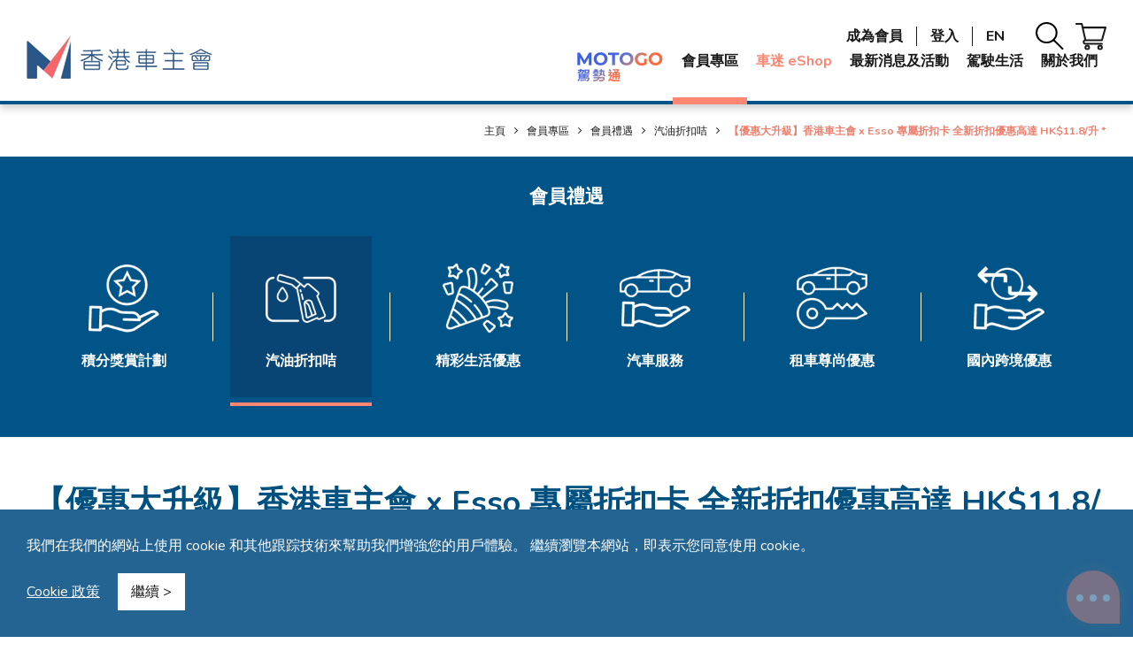

--- FILE ---
content_type: text/html; charset=UTF-8
request_url: https://www.hkmotorclub.com/tc/privileges/essocard?utm_source=HK+Motor+Club+Esso+banner+-+ENG
body_size: 7620
content:


<!DOCTYPE html>
<html>
    <head>
      
        <base href="https://www.hkmotorclub.com/tc/" >
        <meta charset="UTF-8" />
        <meta name="viewport" content="width=device-width, initial-scale=1">
		


        <meta name="keywords" content="香港車主會 - 立即加入啟動精彩旅程">
        <meta name="description" content="免費加入 - 專享Esso及Shell獨家入油優惠高達HK$6.99/L。車迷e-Shop更備多款原廠汽車精品以會員價發售。">
        
		
        <title>【優惠大升級】香港車主會 x Esso 專屬折扣卡 全新折扣優惠高達 HK$11.8/升 * | 會員禮遇 | 香港車主會 - 立即加入啟動精彩旅程</title>
		
        <link rel="shortcut icon" href="../images_fn/favicon.ico"/>

        <script src="../plugins_fn/jquery/jquery-3.6.0.min.js"></script>
        <script type="text/javascript" src="../plugins_fn/jquery/jquery.mousewheel.min.js"></script>

        <script type="text/javascript" src="../libs_fn/angular/angular-1.8.2.min.js"></script>
        <script type="text/javascript" src="../libs_fn/angular/angular-route.min.js"></script>
        <script type="text/javascript" src="../libs_fn/angular/angular-resource.min.js"></script>
        <script type="text/javascript" src="../libs_fn/angular/angular-sanitize.min.js"></script>

        <link rel="preconnect" href="https://fonts.gstatic.com">
        <link href="https://fonts.googleapis.com/css2?family=Nunito:wght@200;300;400;600;700;800;900&amp;display=swap" rel="stylesheet">
        <link href="https://fonts.googleapis.com/css2?family=Work+Sans:wght@200;300;400;500;600;700;800;900&amp;display=swap" rel="stylesheet">

        <script src="https://www.google.com/recaptcha/api.js" async defer></script>
	
        <link rel="stylesheet" href="../plugins_fn/font-awesome-4.7.0/css/font-awesome.min.css">
        <link rel="stylesheet" href="../plugins_fn/hamburgers.css">

        <link rel="stylesheet" href="../plugins_fn/swiper-6.7.0/swiper-bundle.min.css">
        <script src="../plugins_fn/swiper-6.7.0/swiper-bundle.min.js"></script>
		
		    <script type="text/javascript" src="../js/function.js"></script>

        <script type="text/javascript" src="../plugins_fn/jquery/jquery.validate.min.js"></script>
        <script type="text/javascript" src="../plugins_fn/jquery/additional-methods.min.js"></script>

        <script src="../plugins_fn/PhotoSwipe/photoswipe.min.js"></script>
        <script src="../plugins_fn/PhotoSwipe/photoswipe-ui-default.min.js"></script>
        <link rel="stylesheet" href="../plugins_fn/PhotoSwipe/photoswipe.css">
        <link rel="stylesheet" href="../plugins_fn/PhotoSwipe/default-skin/default-skin.css">

        <link rel="stylesheet" href="../plugins_fn/nouislider/nouislider.min.css">
        <script src="../plugins_fn/nouislider/nouislider.min.js"></script>
		
        <link rel="stylesheet" href="../plugins/select2/css/select2.min.css">
        <script src="../plugins/select2/js/select2.full.js"></script>

        <link rel="stylesheet" href="../plugins_fn/animate/animate.min.css">
        <link rel="stylesheet" href="../plugins_fn/animate/animate_fix.css">
        <script src="../plugins_fn/animate/wow.min.js"></script>

        <link rel="stylesheet" href="../plugins_fn/vanillajs-datepicker/css/datepicker.min.css">
        <script src="../plugins_fn/vanillajs-datepicker/js/datepicker-full.min.js"></script>

        <link rel="stylesheet" href="../css_fn/common.css?t=1768712714" />
        <link rel="stylesheet" href="../css_fn/header.css?t=1768712714" />
        <link rel="stylesheet" href="../css_fn/main.css?t=1768712714" />
        <link rel="stylesheet" href="../css_fn/content.css?t=1768712714" />
		    <link rel="stylesheet" href="../css_fn/table_style.css?t=1768712714" />
	

        <script type="text/javascript" src="../js_fn/main.js?t=1768712714"></script>
        <script type="text/javascript" src="../js_fn/bonus_point_history.js?t=1768712714"></script>
		
        <script> $lang = "tc";</script>
        <script> $membership_no = "";</script>

        <style>
                      
            ol {
                  /*list-style-type: none;*/
                  counter-reset: item;
                  margin: 0;
                  /*padding: 0;*/
                }

                ol > li {
                /* display: table;
                  counter-increment: item;*/
                  margin-bottom: 0.6em;
                }

                ol > li:before {
                  /*content: counters(item, ".") ". ";
                  display: table-cell;*/
                  padding-right: 0.6em;    
                  word-break: normal;
                }

                li ol > li {
                  margin: 0;
                }

                li ol > li:before {
                  /*content: counters(item, ".") " ";*/
                }
                  </style>


      <!-- Google tag (gtag.js) -->
      <script async src="https://www.googletagmanager.com/gtag/js?id=G-XDSMWM86Q5"></script>
      <script>
        window.dataLayer = window.dataLayer || [];
        function gtag(){dataLayer.push(arguments);}
        gtag('js', new Date());
     
        gtag('config', 'G-XDSMWM86Q5');
      </script>


<!-- Meta Pixel Code -->
<script>
!function(f,b,e,v,n,t,s)
{if(f.fbq)return;n=f.fbq=function(){n.callMethod?
n.callMethod.apply(n,arguments):n.queue.push(arguments)};
if(!f._fbq)f._fbq=n;n.push=n;n.loaded=!0;n.version='2.0';
n.queue=[];t=b.createElement(e);t.async=!0;
t.src=v;s=b.getElementsByTagName(e)[0];
s.parentNode.insertBefore(t,s)}(window, document,'script',
'https://connect.facebook.net/en_US/fbevents.js');
fbq('init', '1046374393698047');
fbq('track', 'PageView');
</script>
<noscript><img height="1" width="1" style="display:none"
src="https://www.facebook.com/tr?id=1046374393698047&amp;ev=PageView&amp;noscript=1"
/></noscript>
<!-- End Meta Pixel Code -->
<!-- Meta Pixel Code -->
<script>
!function(f,b,e,v,n,t,s)
{if(f.fbq)return;n=f.fbq=function(){n.callMethod?
n.callMethod.apply(n,arguments):n.queue.push(arguments)};
if(!f._fbq)f._fbq=n;n.push=n;n.loaded=!0;n.version='2.0';
n.queue=[];t=b.createElement(e);t.async=!0;
t.src=v;s=b.getElementsByTagName(e)[0];
s.parentNode.insertBefore(t,s)}(window,document,'script',
'https://connect.facebook.net/en_US/fbevents.js');
fbq('init', '906955628033258'); 
fbq('track', 'PageView');
</script>
<noscript>
<img height="1" width="1" 
src="https://www.facebook.com/tr?id=906955628033258&amp;ev=PageView&amp;noscript=1"
/>
</noscript>
<!-- End Meta Pixel Code -->

    </head>
    <body>



<header>


    <div class="site_wrapper">
        <div id="header">
            <div class="header_logo "><a href="./home"><img src="../../images_fn/header_logo_tc.png"></a></div>
            <div class="header_nav">
                <ul class="header_menu_main">
                    <li class="header_menu_main-item ">
                        <img alt="MOTOGO 駕勢通" src="../images_fn/motogo.png" srcset="../images_fn/motogo.png 1x,../images_fn/motogo-2x.png 2x,../images_fn/motogo-3x.png 3x,../images_fn/motogo-4x.png 4x">
                        <ul class="header_menu_main-sub">
                            <li class="header_menu_main-sub-item">
                                <a href="MOTOGO" class="">MOTOGO 駕勢通</a>
                            </li>
                            <!-- li class="header_menu_main-sub-item">
                                <a href="POWER-plus" class="">POWER +</a>
                            </li -->
                            <li class="header_menu_main-sub-item">
                                <a href="MOTOS" class="">MOTOS 積分獎賞計劃</a>
                            </li>
                        </ul>
                    </li>
                    <li class="header_menu_main-item is-active">
                        <span href="">會員專區</span>
                        <ul class="header_menu_main-sub">
                                                        <li class="header_menu_main-sub-item"><a href="./Membership-Tier" class="">會籍級別</a></li>
                            <li class="header_menu_main-sub-item"><a href="https://www.hkmotorclub.com/tc/Bonus-Point-Reward" class="is-active">會員禮遇</a></li>
                            <!-- li class="header_menu_main-sub-item"><a href="./Limited-Time-Offers" class="">限時優惠</a></li -->
							<li class="header_menu_main-sub-item"><a href="./Member-Services" class="">會員服務</a></li>
							
							
							
                        </ul>
                    </li>
                    <li class="header_menu_main-item is-new ">
                        <span href="">車迷 eShop</span>
                        <ul class="header_menu_main-sub">
                            <li class="header_menu_main-sub-item"><a href="./e-Shop" class="">車迷 e-Shop</a></li>
                            <li class="header_menu_main-sub-item is-new"><a href="Group-Order" class="">團購</a></li>
                            <li class="header_menu_main-sub-item is-new"><a href="Limited-Buy" class="">限購</a></li>
                        </ul>
                    </li>
                    <li class="header_menu_main-item ">
                        <a href="./News-Events">最新消息及活動</a>
                        <ul class="header_menu_main-sub">
                            <li class="header_menu_main-sub-item"><a href="./News" class="">最新消息</a></li>
                            <li class="header_menu_main-sub-item"><a href="./Events" class="">精彩活動</a></li>
                        </ul>
                    </li>
					
                    <li class="header_menu_main-item ">
                        <span href="">駕駛生活</span>
                        <ul class="header_menu_main-sub">
							
							
							
							
							<li class="header_menu_main-sub-item"><a href="./motorService" class="">汽車服務</a></li>
							
							
                            
							                            <li class="header_menu_main-sub-item"><a href="https://www.hkmotorclub.com/tc/DCH-car-brands"  class="">合作伙伴</a></li>
							                            <li class="header_menu_main-sub-item"><a href="./Useful-Tips" class="">實用貼士</a></li>
                        </ul>
                    </li>
                    <li class="header_menu_main-item ">
                        <span href="">關於我們</span>
                        <ul class="header_menu_main-sub">
							                            <li class="header_menu_main-sub-item"><a href="https://www.hkmotorclub.com/tc/HKMotorClub"  class="">關於我們</a></li>
														
														
							                            <li class="header_menu_main-sub-item">
                                <a href="Contact-Us" class="">聯絡我們</a>
                            </li>
					   </ul>
                    </li>
                </ul>
            </div>
                        <div class="header_other">
                                <ul class="header_user">
                                    <li class="header_user-item"><a href="Member-Reg-Type">成為會員</a></li>
                    <li class="header_user-item"><a href="Member-Login">登入</a></li>
                                    <li class="header_user-item"><a href="https://www.hkmotorclub.com/en/privileges/essocard?utm_source=HK+Motor+Club+Esso+banner+-+ENG">EN</a></li>
                </ul>
                <ul class="header_action">
                                        <li class="header_action-item header_action-hide_desktop"><a href="https://www.hkmotorclub.com/en/privileges/essocard?utm_source=HK+Motor+Club+Esso+banner+-+ENG">EN</a></li>
                    <li class="header_action-item"><a class="trigger-searchbox"><img class="non-hover" src="../../images_fn/search.svg"><img class="is-hover" src="../../images_fn/search_orange.svg"></a></li>
                    <li class="header_action-item"><a href="./Shopping-Cart" class="nav_cart_icon"><img class="non-hover" src="../../images_fn/cart.svg"><img class="is-hover" src="../../images_fn/cart_orange.svg"></a></li>
                    <li class="header_action-item header_action-hide_desktop"><div class="hamburger hamburger--spring menu_tragger"><div class="hamburger-box"><div class="hamburger-inner"></div></div></div></li>
                </ul>
            </div>
        </div>
    </div>
    <div class="searchbox-wrapper">
        <form action="./e-Shop" method="GET">
            <div class="site_wrapper">
                <div class="searchtype-row"><label><input type="radio" name="type" value="eshop" checked><span>車迷 e-Shop</span></label><!-- label><input type="radio" name="type" value="bonus"><span>積分兌換</span></label --></div>
                <div class="searchbox-row"><input type="text" name="q" value=""><input type="submit" class="btn style-3" value="搜尋"></div>
            </div>
        </form>
    </div>
</header>

<div class="mobile_menu-wrapper">
    <div class="mobile_menu-container">
        <ul class="mobile_menu-main">
            <li class="mobile_menu-main-item has_sub ">
                <a><img alt="MOTOGO 駕勢通" src="../images_fn/motogo_w.png" srcset="../images_fn/motogo_w.png 1x,../images_fn/motogo_w-2x.png 2x,../images_fn/motogo_w-3x.png 3x,../images_fn/motogo_w-4x.png 4x"></a>
                <ul class="mobile_menu-main-sub">
                    <li class="mobile_menu-main-sub-item">
                        <a href="MOTOGO" class="">MOTOGO 駕勢通</a>
                    </li>
                    <!-- li class="mobile_menu-main-sub-item">
                        <a href="POWER-plus" class="">POWER +</a>
                    </li -->
                    <li class="mobile_menu-main-sub-item">
                        <a href="MOTOS" class="">MOTOS 積分獎賞計劃</a>
                    </li>
                </ul>
            </li>

            <li class="mobile_menu-main-item has_sub is-active">
                <a>會員專區</a>
                <ul class="mobile_menu-main-sub">
                                        <li class="mobile_menu-main-sub-item"><a href="./Membership-Tier" class="">會籍級別</a></li>
                    <li class="mobile_menu-main-sub-item"><a href="https://www.hkmotorclub.com/tc/Bonus-Point-Reward" class="is-active">會員禮遇</a></li>
                    <!-- li class="mobile_menu-main-sub-item"><a href="./Limited-Time-Offers" class="">限時優惠</a></li -->
					
					<li class="mobile_menu-main-sub-item"><a href="./Member-Services" class="">會員服務</a></li>
							
							
					
                </ul>
            </li>
            <li class="mobile_menu-main-item has_sub ">
                <a>車迷 eShop</a>
                <ul class="mobile_menu-main-sub">
                    <li class="mobile_menu-main-sub-item"><a href="e-Shop" class="">車迷 e-Shop</a></li>
                    <li class="mobile_menu-main-sub-item"><a href="Group-Order" class="">團購</a></li>
                    <li class="mobile_menu-main-sub-item"><a href="Limited-Buy" class="">限購</a></li>
                </ul>
            </li>

            <li class="mobile_menu-main-item has_sub ">
                <a>最新消息及活動</a>
                <ul class="mobile_menu-main-sub">
                    <li class="mobile_menu-main-sub-item"><a href="./News" class="">最新消息</a></li>
                    <li class="mobile_menu-main-sub-item"><a href="./Events">精彩活動</a></li>
                </ul>
            </li>

            <li class="mobile_menu-main-item has_sub ">
                <a>駕駛生活</a>
                <ul class="mobile_menu-main-sub">
				
					
							
			
										
					<li class="mobile_menu-main-sub-item"><a href="./motorService" class="">汽車服務</a></li>		
							
                                       <li class="mobile_menu-main-sub-item"><a href="https://www.hkmotorclub.com/tc/DCH-car-brands" >合作伙伴</a></li>
                                        <li class="mobile_menu-main-sub-item"><a href="./Useful-Tips" class="">實用貼士</a></li>
                </ul>
            </li>
            <li class="mobile_menu-main-item has_sub ">
                <a>關於我們</a>
                <ul class="mobile_menu-main-sub">
                                        <li class="mobile_menu-main-sub-item"><a href="https://www.hkmotorclub.com/tc/HKMotorClub"   class="">香港車主會</a></li>
                                        
                                        
                                        <li class="mobile_menu-main-sub-item"><a href="Contact-Us" class="">聯絡我們</a></li>
                </ul>
            </li>
        </ul>
        <ul class="mobile_menu-other">
                    <li class="mobile_menu-other-item"><a href="Member-Reg-Type">成為會員</a></li>
            <li class="mobile_menu-other-item"><a href="Member-Login">登入</a></li>
                </ul>
    </div>
</div>

<div class="site_container">
    <div class="breadcrumb-wrapper mobile"><div class="site_wrapper"><div class="breadcrumb"><div class="breadcrumb-item"><a href="./index.php">主頁</a></div><div class="breadcrumb-item"><a href="Membership-Tier">會員專區</a></div><div class="breadcrumb-item"><a href="https://www.hkmotorclub.com/tc/Bonus-Point-Reward">會員禮遇</a></div><div class="breadcrumb-item"><a href="https://www.hkmotorclub.com/tc/Fuel-Discount-Cards">汽油折扣咭</a></div><div class="breadcrumb-item"><span>【優惠大升級】香港車主會 x Esso 專屬折扣卡 全新折扣優惠高達 HK$11.8/升 *</span></div></div></div></div>    <div class="page-bg">
        <div class="site_wrapper">
            <div class="breadcrumb-wrapper desktop"><div class="breadcrumb"><div class="breadcrumb-item"><a href="./index.php">主頁</a></div><div class="breadcrumb-item"><a href="Membership-Tier">會員專區</a></div><div class="breadcrumb-item"><a href="https://www.hkmotorclub.com/tc/Bonus-Point-Reward">會員禮遇</a></div><div class="breadcrumb-item"><a href="https://www.hkmotorclub.com/tc/Fuel-Discount-Cards">汽油折扣咭</a></div><div class="breadcrumb-item"><span>【優惠大升級】香港車主會 x Esso 專屬折扣卡 全新折扣優惠高達 HK$11.8/升 *</span></div></div></div>        </div>
            
        <div class="member_privileges-wpapper has-bg">
            <div class="site_wrapper">
                <div class="member_privileges-title mobile-left">會員禮遇</div>
            </div>
            			<div class="site_wrapper member_privileges-area">
                <div class="site_inner">
                    <div class="member_privileges-group layout_row">
                        <div class="swiper-container">
                            <div class="swiper-wrapper">
                                <div class="swiper-slide layout_col ">    
                                    <a href="./Bonus-Point-Reward">
                                        <div class="member_privileges-item-container">
                                            <div class="member_privileges-item-img"><img src="../images_fn/privileges-point-white.png"></div>
                                            <div class="member_privileges-item-name">積分獎賞計劃</div>
                                        </div>
                                    </a>
                                </div>
                                <div class="swiper-slide layout_col is-active">
                                    <a href="./Fuel-Discount-Cards">
                                        <div class="member_privileges-item-container">
                                            <div class="member_privileges-item-img"><img src="../images_fn/privileges-fuel-white.png"></div>
                                            <div class="member_privileges-item-name">汽油折扣咭</div>
                                        </div>
                                    </a>
                                </div>
                                <div class="swiper-slide layout_col ">
                                    <a href="./Fantasic-Living-Offers">
                                        <div class="member_privileges-item-container">
                                            <div class="member_privileges-item-img"><img src="../images_fn/privileges-livingoffers-white.png"></div>
                                            <div class="member_privileges-item-name">精彩生活優惠</div>
                                        </div>
                                    </a>
                                </div>
                                <div class="swiper-slide layout_col ">
                                    <a href="./Motor-Service">
                                        <div class="member_privileges-item-container">
                                            <div class="member_privileges-item-img"><img src="../images_fn/privileges-service-white.png"></div>
                                            <div class="member_privileges-item-name">汽車服務</div>
                                        </div>
                                    </a>
                                </div>
                                <div class="swiper-slide layout_col ">
                                    <a href="./Rent-A-Car-Special">
                                        <div class="member_privileges-item-container">
                                            <div class="member_privileges-item-img"><img src="../images_fn/privileges-specialoffers-white.png"></div>
                                            <div class="member_privileges-item-name">租車尊尚優惠</div>
                                        </div>
                                    </a>
                                </div>
                                <div class="swiper-slide layout_col ">
                                    <a href="./Cross-Border-Offers-in-China">
                                        <div class="member_privileges-item-container">
                                            <div class="member_privileges-item-img"><img src="../images_fn/privileges-crossorder-white.png"></div>
                                            <div class="member_privileges-item-name">國內跨境優惠</div>
                                        </div>
                                    </a>
                                </div>
                            </div>
                            <div class="swiper-button-next"></div>
                            <div class="swiper-button-prev"></div>
                        </div>
                    </div>
                </div>
            </div>        </div>

		
		        <div class="site_wrapper">

            <div class="page_title">【優惠大升級】香港車主會 x Esso 專屬折扣卡 全新折扣優惠高達 HK$11.8/升 *</div>
			
			<div class="content_section  ">
							<div class="content_section-image"></div>
								<div class="content_section-body">
									<div class="content_section-text style-editor">
									<p style="text-align:center"><img alt="" src="/upload/20260107香港車主會優惠高達_HK_11.8l汽油折扣.png" style="height:460px; width:760px" /></p>

<p style="text-align:center"><a class="simple-button-plugin" href="https://forms.office.com/r/qXFjTcXBu4" style="display: inline-block; background-color: rgb(0, 81, 128); border: 1px solid rgb(0, 81, 128); padding: 5px 10px; border-radius: 5px; font-size: 14px; cursor: pointer; color: rgb(255, 255, 255) !important; text-decoration: none !important;" target="_blank">立即填寫申請表！</a></p>

<p style="text-align:center">&nbsp;</p>

<p>香港車主會新一年為會員再一次爭取入油<strong>優惠大升級</strong>，連同所賺 Smiles 積分，基本折扣由即日起大升級至高達 <strong><u>HK$11.8/L*</u></strong>！每月更可於指定油站，享<strong>免費升級</strong>至 <u>特級汽油</u>！免費升級優惠<strong>一年 365 日</strong>適用於指定 <u>Esso 埃索及東方石油油站</u>，讓您輕鬆獲取至抵優惠！🔥</p>

<p>每月基本折扣：</p>

<p>&bull; Esso Synergy Extra每公升即減 <strong><u>HK$7.5</u></strong></p>

<p>&bull; Esso Synergy Supreme+ 特級汽油 每公升即減 <strong><u>HK$8.5</u></strong></p>

<p>&bull; 連同所賺 Smiles 積分，Synergy Extra 及 Synergy Supreme+ 汽油折扣分別相當於<strong><u>HK$7.9/升</u>&nbsp;</strong>及 <strong><u>HK</u>$<u>9.1/升</u></strong></p>

<p>&bull; <strong>Isuzu </strong>車主專屬&nbsp;Esso Synergy 柴油折扣每公升即減高達<strong> <u>HK$18.5</u>&nbsp;</strong>(請與客戶服務員聯絡索取申請表)</p>

<p>&nbsp;</p>

<p>* 折扣以 2026&nbsp;年 1 月最新推廣價格，連同 ESSO Smiles 積分計算。<br />
* 立即緊貼最新每月優惠！我們將透過電郵通知您，或您亦可隨時聯絡我們的客服團隊了解更多詳情。</p>

<p>&nbsp;</p>

<p>為什麼選擇香港車主會油咭？</p>

<p>✅ 公司信譽良好，信心保證</p>

<p>✅ 可使用現金或信用咭即時付款，既可儲信用咭積分，同時免卻月結對單煩惱</p>

<p>✅ 絕無申請費用、手續費及隱藏性收費</p>

<p>✅ 保證折扣每天有效及適用於全線油站</p>

<p>✅ 特快出咭服務，可即日取咭</p>

<p>✅ 適用於私家車、電單車、貨車</p>

<p>&nbsp;</p>

<p>*優惠受條款及細則約束</p>

<p>&nbsp;</p>

<p style="text-align:center">如未成為香港車主會會員，請先提交<strong><a href="https://www.hkmotorclub.com/tc/Member-Reg-Type">會員申請</a></strong>，盡享汽油折扣！</p>
									</div>
								</div>
						</div>
							
			
            <!--div class="content_section photo-right">
                <div class="content_section-image"><img src="../images_fn/temp/content-1.jpg"></div>
                <div class="content_section-body">
                    <div class="content_section-title">Background</div>
                    <div class="content_section-text style-editor">
                        <p>Lorem ipsum dolor sit amet, consectetuer adipiscing elit, sed diam nonummy nibh euismod tincidunt ut laoreet dolore magna aliquam erat volutpat. Ut wisi enim ad minim veniam, quis nostrud exerci tation ullamcorper suscipit lobortis nisl ut aliquip ex ea commodo consequat. Duis autem vel eum iriure dolor in hendrerit in vulputate velit esse molestie consequat, vel illum dolore eu feugiat nulla facilisis at vero eros et accumsan et iusto odio dignissim qui blandit praesent luptatum zzril delenit augue duis dolore te feugait nulla facilisi.</p>
                    </div>
                    <div class="content_section-nav"><a href="" class="btn style-1">Apply Now</a></div>
                </div>
            </div>

            <div class="content_section photo-left">
                <div class="content_section-image"><img src="../images_fn/temp/content-2.jpg"></div>
                <div class="content_section-body">
                    <div class="content_section-title">Philosophy</div>
                    <div class="content_section-text style-editor">
                        <p>Lorem ipsum dolor sit amet, consectetuer adipiscing elit, sed diam nonummy nibh euismod tincidunt ut laoreet dolore magna aliquam erat volutpat. Ut wisi enim ad minim veniam, quis nostrud exerci tation ullamcorper suscipit lobortis nisl ut aliquip ex ea commodo consequat. Duis autem vel eum iriure dolor in hendrerit in vulputate velit esse molestie consequat, vel illum dolore eu feugiat nulla facilisis at vero eros et accumsan et iusto odio dignissim qui blandit praesent luptatum zzril delenit augue duis dolore te feugait nulla facilisi.</p>
                    </div>
                </div>
            </div-->

        </div>
    </div>
</div>
        <footer>
            <div class="site_wrapper">
                <div class="footer_top">
                    <div class="footer_manu-bg"></div>
                    <img class="footer_manu-bg-patten" src="../../images_fn/bg_patten_1.svg">
                    <div class="footer_manu-wrapper">
                        <div class="footer_manu">
                            <ul class="footer_manu-group">
                                <li class="footer_manu-group-title"><span>關於我們</span></li>
                                                                <li class="footer_manu-group-item"><a href="https://www.hkmotorclub.com/tc/HKMotorClub"   class="">香港車主會</a></li>
                                                                
                                                                
                                                            </ul>
                            <ul class="footer_manu-group">
                                <li class="footer_manu-group-title"><span>會員專區</span></li>
                                                                <li class="footer_manu-group-item"><a href="./Membership-Tier" class="">會籍級別</a></li>
                                <li class="footer_manu-group-item"><a href="./Bonus-Point-Reward" class="is-active">會員禮遇</a></li>
                                <!-- li class="footer_manu-group-item"><a href="./Limited-Time-Offers" class="">限時優惠</a></li -->
								<li class="footer_manu-group-item"><a href="./Member-Services" class="">會員服務</a></li>
								
								
								

                            </ul>
                            <ul class="footer_manu-group">
                                <li class="footer_manu-group-title"><span>車迷 eShop</span></li>
                                <li class="footer_manu-group-item"><a href="./e-Shop" class="">車迷 e-Shop</a></li>
                                <li class="footer_manu-group-item"><a href="Group-Order" class="">團購</a></li>
                                <li class="footer_manu-group-item"><a href="Limited-Buy" class="">限購</a></li>
                            </ul>
                            <ul class="footer_manu-group">
                                <li class="footer_manu-group-title"><span>最新消息及活動</span></li>
                                <li class="footer_manu-group-item"><a href="./News" class="">最新消息</a></li>
                                <li class="footer_manu-group-item"><a href="./Events" class="">精彩活動</a></li>
                            </ul>
                            <ul class="footer_manu-group">
                                <li class="footer_manu-group-title"><span>駕駛生活</span></li>
                                
                                <li class="footer_manu-group-item"><a href="./motorService">汽車服務</a></li>
																
                                                                <li class="footer_manu-group-item"><a href="https://www.hkmotorclub.com/tc/DCH-car-brands" >合作伙伴</a></li>
                                                                <li class="footer_manu-group-item"><a href="./Useful-Tips" class="">實用貼士</a></li>
                            </ul>
                            <ul class="footer_manu-group">
                                <li class="footer_manu-group-title"><a href="./Contact-Us">聯絡我們</a></li>
                            </ul>
                        </div>
                    </div>
                    <ul class="footer_media">
                        <li class="footer_media-item"><a href="https://www.facebook.com/motorclubhk" target="_blank"><img src="../../images_fn/media_fb.svg"></a></li>
                        <li class="footer_media-item"><a href="https://www.instagram.com/motorclubhk/" target="_blank"><img src="../../images_fn/media_ig.svg"></a></li>
                        <li class="footer_media-item"><a href="https://www.youtube.com/channel/UC7AbV4lvZxJMNMdW4k9c-vA" target="_blank"><img src="../../images_fn/media_yt.svg"></a></li>
                    </ul>
                </div>
                <div class="footer_bottom">
                    <ul class="footer_nav">
					
						                         <li class="footer_nav-item"><a href="https://www.hkmotorclub.com/tc/Terms" >條款及細則</a></li>
													
                                                 <li class="footer_nav-item"><a href="https://www.hkmotorclub.com/tc/Privacy-Statement" >隱私聲明</a></li>
						                        <li class="footer_nav-item"><a href="./FAQ">常見問題</a></li>
                        <li class="footer_nav-item"><a href="./Sitemap">網站地圖</a></li>
                    </ul>
                    <div class="footer_copyright">Copyright © 2026 Reliance Motors Ltd. All rights reserved.</div>
                </div>
            </div>
        </footer>

        <div class="content_lightbox_wrapper video">
          <div class="content_lightbox_inner">
            <div class="content_lightbox_overlay" onclick="closeVideo()"></div>
            <div class="content_lightbox_content no_bg">
                <div class="content_lightbox_close" onclick="closeVideo()"><div class="icon_cross white"></div></div>
                <div class="video_container"></div>
            </div>
          </div>
        </div>

        <div class="loading_container"><div class="loading_wrapper"><div class="loading_overlay"></div><div class="loader"></div></div></div>
        
        <div class="content_lightbox_wrapper textbox">
          <div class="content_lightbox_inner">
            <div class="content_lightbox_overlay" onclick="closeTextBox()"></div>
            <div class="content_lightbox_content">
                <div class="content_lightbox_close" onclick="closeTextBox()"><div class="icon_cross"></div></div>
                <div class="text_container style-editor"></div>
            </div>
          </div>
        </div>

            <div class="content_lightbox_wrapper homepage_banner">
          <div class="content_lightbox_inner">
            <div class="content_lightbox_overlay" onclick="closeHomepageBanner()"></div>
            <div class="content_lightbox_content no_bg">
                <div class="content_lightbox_close" onclick="closeHomepageBanner()"><div class="icon_cross white"></div></div>
                <div class="text_container">
                                        <div class="desc style-editor"></div>
                </div>
            </div>
          </div>
        </div>

        <div class="pswp" tabindex="-1" role="dialog" aria-hidden="true">
            <div class="pswp__bg"></div>
            <div class="pswp__scroll-wrap">
                <div class="pswp__container">
                    <div class="pswp__item"></div>
                    <div class="pswp__item"></div>
                    <div class="pswp__item"></div>
                </div>
                <div class="pswp__ui pswp__ui--hidden">
                    <div class="pswp__top-bar">
                        <div class="pswp__counter"></div>
                        <button class="pswp__button pswp__button--close" title="Close (Esc)"></button>
                        <button class="pswp__button pswp__button--share" title="Share"></button>
                        <button class="pswp__button pswp__button--fs" title="Toggle fullscreen"></button>
                        <button class="pswp__button pswp__button--zoom" title="Zoom in/out"></button>
                        <div class="pswp__preloader"><div class="pswp__preloader__icn"><div class="pswp__preloader__cut"><div class="pswp__preloader__donut"></div></div></div></div>
                    </div>
                    <div class="pswp__share-modal pswp__share-modal--hidden pswp__single-tap"><div class="pswp__share-tooltip"></div></div>
                    <button class="pswp__button pswp__button--arrow--left" title="Previous (arrow left)"></button>
                    <button class="pswp__button pswp__button--arrow--right" title="Next (arrow right)"></button>
                    <div class="pswp__caption"><div class="pswp__caption__center"></div></div>
                </div>
            </div>
        </div>

        <div id="alert_box"></div>

        <div id="back_to_top"><img src="../../images_fn/arrow_top.svg"></div>

                    <section class="consent_cookies">
                <div class="site_wrapper">
                    <div class="consent_cookies-text">我們在我們的網站上使用 cookie 和其他跟踪技術來幫助我們增強您的用戶體驗。 繼續瀏覽本網站，即表示您同意使用 cookie。</div>
                    <div class="consent_cookies-nav"><a href="content.php?id=7">Cookie 政策</a><div class="consent_cookies-btn" onclick="consent_cookies()">繼續 &gt;</div></div>
                </div>
            </section>
        
        <!-- Start of Omnichat code -->
        <script>var a=document.createElement('a');a.setAttribute('href','javascript:;');a.setAttribute('id','easychat-floating-button');var img=document.createElement('img');img.src='https://chat-plugin.easychat.co/icon.svg';a.appendChild(img);var span=document.createElement('span');span.setAttribute('id', 'easychat-unread-badge');span.setAttribute('style','display: none');var d1=document.createElement('div');d1.setAttribute('id','easychat-close-btn');d1.setAttribute('class','easychat-close-btn-close');var d2=document.createElement('div');d2.setAttribute('id','easychat-chat-dialog');d2.setAttribute('class','easychat-chat-dialog-close');var ifrm=document.createElement('iframe');ifrm.setAttribute('id','easychat-chat-dialog-iframe');ifrm.setAttribute('src','https://client-chat.easychat.co/?appkey=eyJ0eXAiOiJKV1QiLCJhbGciOiJIUzI1NiJ9.eyJ0ZWFtTmFtZSI6IkhLIE1vdG9yIENsdWIifQ.fYRmJxLZWA7OdB8Ov-08fyDH4DUSCYHmV--EhzOW_EA&lang=en');ifrm.style.width='100%';ifrm.style.height='100%';ifrm.style.frameborder='0';ifrm.style.scrolling='on';d2.appendChild(ifrm);document.body.appendChild(a);document.body.appendChild(span);document.body.appendChild(d1);document.body.appendChild(d2);</script><script src='https://chat-plugin.easychat.co/easychat.js'></script>
        <!-- End of Omnichat code -->

<script>
    // OMNICHAT TRACKER V1.0
    window.omnichatTracker = window.omnichatTracker || [];
    window.omnichatTracker.push(["init","config",{"memberId":"","memberEmail":"","memberPhone":"","memberName":"","memberProfilePic":""}]);
</script>

    </body>

</html>

--- FILE ---
content_type: text/css
request_url: https://www.hkmotorclub.com/plugins_fn/animate/animate_fix.css
body_size: 631
content:
@-webkit-keyframes fadeInLeft {
    from {
      opacity: 0;
      -webkit-transform: translate3d(-30%, 0, 0);
      transform: translate3d(-30%, 0, 0);
    }
  
    to {
      opacity: 1;
      -webkit-transform: translate3d(0, 0, 0);
      transform: translate3d(0, 0, 0);
    }
  }
  
  @keyframes fadeInLeft {
    from {
      opacity: 0;
      -webkit-transform: translate3d(-30%, 0, 0);
      transform: translate3d(-30%, 0, 0);
    }
  
    to {
      opacity: 1;
      -webkit-transform: translate3d(0, 0, 0);
      transform: translate3d(0, 0, 0);
    }
  }


@-webkit-keyframes fadeInRight {
    from {
      opacity: 0;
      -webkit-transform: translate3d(30%, 0, 0);
      transform: translate3d(30%, 0, 0);
    }
  
    to {
      opacity: 1;
      -webkit-transform: translate3d(0, 0, 0);
      transform: translate3d(0, 0, 0);
    }
  }
  
  @keyframes fadeInRight {
    from {
      opacity: 0;
      -webkit-transform: translate3d(30%, 0, 0);
      transform: translate3d(30%, 0, 0);
    }
  
    to {
      opacity: 1;
      -webkit-transform: translate3d(0, 0, 0);
      transform: translate3d(0, 0, 0);
    }
  }

  @-webkit-keyframes fadeInDown {
    from {
      opacity: 0;
      -webkit-transform: translate3d(0, -30%, 0);
      transform: translate3d(0, -30%, 0);
    }
  
    to {
      opacity: 1;
      -webkit-transform: translate3d(0, 0, 0);
      transform: translate3d(0, 0, 0);
    }
  }
  
  @keyframes fadeInDown {
    from {
      opacity: 0;
      -webkit-transform: translate3d(0, -30%, 0);
      transform: translate3d(0, -30%, 0);
    }
  
    to {
      opacity: 1;
      -webkit-transform: translate3d(0, 0, 0);
      transform: translate3d(0, 0, 0);
    }
  }


  @-webkit-keyframes fadeInUp {
    from {
      opacity: 0;
      -webkit-transform: translate3d(0, 30%, 0);
      transform: translate3d(0, 30%, 0);
    }
  
    to {
      opacity: 1;
      -webkit-transform: translate3d(0, 0, 0);
      transform: translate3d(0, 0, 0);
    }
  }
  
  @keyframes fadeInUp {
    from {
      opacity: 0;
      -webkit-transform: translate3d(0, 30%, 0);
      transform: translate3d(0, 30%, 0);
    }
  
    to {
      opacity: 1;
      -webkit-transform: translate3d(0, 0, 0);
      transform: translate3d(0, 0, 0);
    }
  }

  @-webkit-keyframes openRight {
    from {
      width: 0;
    }
  
    to {
      width: 100%;
    }
  }
  
  @keyframes openRight {
    from {
      width: 0;
    }
  
    to {
      width: 100%;
    }
  }

  .openRight {
    -webkit-animation-name: openRight;
    animation-name: openRight;
  }

  @-webkit-keyframes closeRight {
    from {
      width: 100%;
    }
  
    to {
      width: 0;
    }
  }
  
  @keyframes closeRight {
    from {
      width: 100%;
    }
  
    to {
      width: 0;
    }
  }

  .closeRight {
    -webkit-animation-name: closeRight;
    animation-name: closeRight;
  }

  @-webkit-keyframes popUp {
    from {
      opacity: 0;
      -webkit-transform: scale(0.1);
      transform: scale(0.1);
      -webkit-transform-origin: center bottom;
      transform-origin: center bottom;
    }
  
    70% {
      -webkit-transform: scale(1.2);
      transform: scale(1.2);
    }
  
    to {
      opacity: 1;
      -webkit-transform: scale(1);
      transform: scale(1);
    }
  }

  @keyframes popUp {
    from {
      opacity: 0;
      -webkit-transform: scale(0.1);
      transform: scale(0.1);
      -webkit-transform-origin: center bottom;
      transform-origin: center bottom;
    }
  
    70% {
      -webkit-transform: scale(1.2);
      transform: scale(1.2);
    }
  
    to {
      opacity: 1;
      -webkit-transform: scale(1);
      transform: scale(1);
    }
  }

  .popUp {
    -webkit-animation-name: popUp;
    animation-name: popUp;
  }

  .animated.delay-0_3s {
    -webkit-animation-delay: 0.3s;
    animation-delay: 0.3s;
  }

  .animated.delay-0_4s {
    -webkit-animation-delay: 0.4s;
    animation-delay: 0.4s;
  }

  .animated.delay-0_5s {
    -webkit-animation-delay: 0.5s;
    animation-delay: 0.5s;
  }

  .animated.delay-0_6s {
    -webkit-animation-delay: 0.6s;
    animation-delay: 0.6s;
  }

  .animated.delay-0_7s {
    -webkit-animation-delay: 0.7s;
    animation-delay: 0.7s;
  }

  .animated.delay-0_8s {
    -webkit-animation-delay: 0.8s;
    animation-delay: 0.8s;
  }

  .animated.delay-0_9s {
    -webkit-animation-delay: 0.9s;
    animation-delay: 0.9s;
  }

  .animated.delay-1_1s {
    -webkit-animation-delay: 1.1s;
    animation-delay: 1.1s;
  }

  .animated.delay-1_2s {
    -webkit-animation-delay: 1.2s;
    animation-delay: 1.2s;
  }

  .animated.delay-1_3s {
    -webkit-animation-delay: 1.3s;
    animation-delay: 1.3s;
  }

  .animated.delay-1_5s {
    -webkit-animation-delay: 1.5s;
    animation-delay: 1.5s;
  }
  
  .animated.delay-2_5s {
    -webkit-animation-delay: 2.5s;
    animation-delay: 2.5s;
  }

  .animated.linear {
    animation-timing-function: linear;
  }

--- FILE ---
content_type: text/css
request_url: https://www.hkmotorclub.com/css_fn/common.css?t=1768712714
body_size: 7392
content:
* {
  box-sizing: border-box;
  word-break: break-word; }

body {
  margin: 0px;
  font-family: "Nunito", sans-serif;
  font-size: 18px;
  font-weight: 400;
  min-width: 310px;
  color: #1A1A1A; }
  @media only screen and (max-width: 1500px) {
    body {
      font-size: 16px; } }
  @media only screen and (max-width: 760px) {
    body {
      font-size: 14px; } }

ul {
  padding-left: 20px; }

a {
  color: #1A1A1A;
  text-decoration: none;
  cursor: pointer;
  transition: 0.2s background ease, 0.2s color ease, 0.2s border ease; }

input,
textarea,
select {
  font-family: "Nunito", sans-serif;
  font-size: 1em;
  border-radius: 0; }

textarea {
  min-height: 200px;
  min-width: 100%; }

small {
  font-size: 0.8em; }

input[type="text"],
input[type="number"],
input[type="password"],
input[type="email"],
textarea {
  background-color: #FFFFFF;
  border: 1px solid #8AA5C1;
  padding: 12px 20px;
  color: #1A1A1A;
  width: 100%;
  -webkit-appearance: none;
  -moz-appearance: none; }

input[readonly]:not(.datepicker-input) {
  border: 0;
  padding-left: 0;
  padding-right: 0; }

input::-webkit-outer-spin-button,
input::-webkit-inner-spin-button {
  -webkit-appearance: none;
  margin: 0; }

/* Firefox */
input[type=number] {
  -moz-appearance: textfield; }

@media only screen and (max-width: 760px) {
  input[type="text"],
  input[type="number"],
  input[type="password"],
  input[type="email"] {
    padding: 5px 20px; } }

.select2-selection.select2-selection--single {
  padding: 12px 40px 12px 20px;
  height: auto;
  border-radius: 0;
  border: 1px solid #8AA5C1; }
  @media only screen and (max-width: 760px) {
    .select2-selection.select2-selection--single {
      padding: 5px 30px 5px 20px; } }
  .select2-selection.select2-selection--single .select2-selection__arrow {
    top: 50%;
    right: 15px;
    margin-top: -8px;
    width: 25px;
    height: 15px;
    background-image: url(../images_fn/arrow_down.svg);
    background-size: 25px 15px; }
    @media only screen and (max-width: 760px) {
      .select2-selection.select2-selection--single .select2-selection__arrow {
        right: 6px;
        margin-top: -5px;
        width: 17px;
        height: 10px;
        background-size: 17px 10px; } }
    .select2-selection.select2-selection--single .select2-selection__arrow b {
      display: none; }
  .select2-selection.select2-selection--single .select2-selection__rendered {
    padding-left: 0;
    padding-right: 0;
    line-height: normal; }

select {
  background-color: #FFFFFF;
  border: 1px solid #8AA5C1;
  padding: 12px 40px 12px 20px;
  color: #1A1A1A;
  width: 100%;
  background-image: url(../images_fn/arrow_down.svg);
  background-position: calc(100% - 15px) 50%;
  background-size: 25px 15px;
  background-repeat: no-repeat;
  -webkit-appearance: none;
  -moz-appearance: none; }
  select.arrow-black {
    background-image: url(../images_fn/arrow_down_black.svg); }
  select.border-black {
    border: 1px solid #1A1A1A; }
  @media only screen and (max-width: 760px) {
    select {
      padding: 5px 30px 5px 20px;
      background-position: calc(100% - 6px) 50%;
      background-size: 17px 10px; } }
  select.small {
    padding: 5px 25px 5px 10px;
    background-size: 15px 8px;
    background-position: calc(100% - 5px) 50%; }
    @media only screen and (max-width: 760px) {
      select.small {
        padding: 3px 30px 3px 10px; } }

input[type="checkbox"] {
  width: 25px;
  height: 25px;
  border: 0;
  background-color: #FFFFFF;
  border: 1px solid #8AA5C1;
  margin: 0;
  position: relative;
  top: 4px;
  -moz-appearance: none;
  -webkit-appearance: none;
  appearance: none; }
  input[type="checkbox"]:checked::after {
    content: '';
    display: block;
    width: 70%;
    height: 30%;
    border-color: #FF8672;
    border-bottom-style: solid;
    border-bottom-width: 2px;
    border-left-style: solid;
    border-left-width: 2px;
    transform: rotate(-45deg);
    position: absolute;
    left: 12%;
    top: 18%; }
  @media only screen and (max-width: 760px) {
    input[type="checkbox"] {
      width: 15px;
      height: 15px; } }

input[type="radio"] {
  width: 16px;
  height: 16px;
  background-color: #FFFFFF;
  border: 1px solid #8AA5C1;
  margin: 0;
  border-radius: 50%;
  position: relative;
  top: 0.1em;
  margin-right: 20px;
  -moz-appearance: none;
  -webkit-appearance: none;
  appearance: none; }
  input[type="radio"]:checked {
    background-color: #FF8672; }
  @media only screen and (max-width: 760px) {
    input[type="radio"] {
      margin-right: 10px; } }

fieldset {
  padding: 0;
  margin: 0;
  border: 0;
  width: 100%; }

img {
  max-width: 100%;
  width: auto;
  height: auto;
  vertical-align: top; }

/* //////////////////////////////////////////////// Buttom /////////////////////////////////////////////// */
.btn {
  position: relative;
  border-radius: 5px;
  user-select: none;
  display: inline-block;
  cursor: pointer;
  text-align: center;
  transition: 0.4s background ease, 0.4s color ease, 0.4s border ease;
  -moz-appearance: none;
  -webkit-appearance: none;
  appearance: none; }
  .btn > * {
    vertical-align: middle; }
  .btn img {
    height: 1.1em;
    margin-right: 0.7em; }
  .btn:hover {
    transition: none; }
  .btn.disabled {
    color: #FFFFFF !important;
    background: #a9a9a9 !important; }
  .btn.style-1 {
    color: #FFFFFF;
    background: #005487;
    border: 1px solid #005487;
    padding: 5px 20px;
    min-width: 160px;
    font-size: 0.94444em;
    font-weight: 700; }
    .btn.style-1:hover {
      color: #005487;
      background: #FFFFFF; }
  .btn.style-2 {
    color: #FFFFFF;
    background: #ED806F;
    border: 1px solid #ED806F;
    padding: 8px 16px;
    min-width: 200px;
    font-weight: 600;
    font-size: 1.22222em; }
    @media only screen and (max-width: 760px) {
      .btn.style-2 {
        font-size: 0.94444em; } }
    .btn.style-2:hover {
      background: #FFFFFF;
      color: #ED806F; }
    .btn.style-2.blue {
      color: #FFFFFF;
      background-color: #005487;
      border-color: #005487; }
      .btn.style-2.blue:hover {
        background-color: #FFFFFF;
        color: #005487; }
  .btn.style-3 {
    color: #FFFFFF;
    background: #005487;
    border: 1px solid #005487;
    padding: 8px 16px;
    min-width: 146px;
    font-weight: 600;
    font-size: 1.11111em; }
    @media only screen and (max-width: 760px) {
      .btn.style-3 {
        font-size: 0.88889em; } }
    .btn.style-3:hover {
      background: #FFFFFF;
      color: #005487; }
  .btn.style-4 {
    color: #FFFFFF;
    background: #ED806F;
    border: 1px solid #ED806F;
    padding: 8px 16px;
    min-width: 146px;
    font-weight: 600;
    font-size: 1.11111em; }
    @media only screen and (max-width: 760px) {
      .btn.style-4 {
        font-size: 0.88889em; } }
    .btn.style-4:hover {
      background: #FFFFFF;
      color: #ED806F; }
  .btn.style-5 {
    color: #000000;
    background: #FFFFFF;
    border: 1px solid #000000;
    padding: 5px 10px;
    min-width: 120px;
    font-size: 1.222em; }
    @media only screen and (max-width: 760px) {
      .btn.style-5 {
        min-width: 80px;
        font-size: 14px; } }
    .btn.style-5:hover {
      border: 1px solid #005487;
      background: #005487;
      color: #FFFFFF; }
  .btn.style-6 {
    max-width: 280px;
    width: 100%;
    padding: 5px 10px;
    border: 1px solid #005487;
    font-weight: 500;
    font-size: 1.333em;
    color: #005487;
    background: #FFFFFF; }
    @media only screen and (max-width: 760px) {
      .btn.style-6 {
        max-width: 200px; } }
    .btn.style-6:hover {
      color: #FFFFFF;
      background: #005487; }
  .btn.style-7 {
    max-width: 280px;
    width: 100%;
    padding: 5px 10px;
    border: 1px solid #005487;
    font-weight: 500;
    font-size: 1.333em;
    color: #FFFFFF;
    background: #005487; }
    @media only screen and (max-width: 760px) {
      .btn.style-7 {
        max-width: 200px; } }
    .btn.style-7:hover {
      color: #005487;
      background: #FFFFFF; }
  .btn.style-8 {
    color: #ED806F;
    background: #FFFFFF;
    border: 1px solid #ED806F;
    padding: 8px 16px;
    min-width: 200px;
    font-weight: 600;
    font-size: 1.22222em; }
    @media only screen and (max-width: 760px) {
      .btn.style-8 {
        font-size: 0.94444em; } }
    .btn.style-8:hover {
      background: #ED806F;
      color: #FFFFFF; }
  .btn.style-9 {
    border-radius: 8px;
    min-width: 80px;
    padding: 2px 10px;
    font-size: 0.88889em; }
    .btn.style-9.color-pink {
      color: #FFFFFF;
      background-color: #ED806F;
      border: 1px solid #ED806F; }
      .btn.style-9.color-pink:hover {
        background: #FFFFFF;
        color: #ED806F; }
    .btn.style-9.color-blue {
      color: #FFFFFF;
      background-color: #005487;
      border: 1px solid #005487; }
      .btn.style-9.color-blue:hover {
        background: #FFFFFF;
        color: #005487; }
  .btn.style-10 {
    color: #FFFFFF;
    background: #005487;
    border: 1px solid #005487;
    padding: 3px 30px;
    font-size: 1.22222em;
    font-weight: 700;
    padding-left: 2.8em !important; }
    @media only screen and (max-width: 960px) {
      .btn.style-10 {
        font-size: 1.05556em;
        font-weight: 600;
        padding: 3px 15px; } }
    .btn.style-10::before {
      content: '';
      display: block;
      background-image: url(../images_fn/cart_white.svg);
      background-position: left;
      background-repeat: no-repeat;
      background-size: contain;
      height: 1.1em;
      width: 1.1em;
      position: absolute;
      left: 15px;
      top: 50%;
      margin-top: -0.5em;
      transition: 0.5s background-image ease; }
    .btn.style-10:hover {
      color: #005487;
      background: #FFFFFF; }
      .btn.style-10:hover::before {
        transition: none;
        background-image: url(../images_fn/cart_blue.svg); }
  .btn.style-11 {
    color: #ED806F;
    background: #FFFFFF;
    border: 1px solid #ED806F;
    padding: 5px 16px;
    min-width: 140px;
    font-weight: 600;
    font-size: 1em; }
    @media only screen and (max-width: 760px) {
      .btn.style-11 {
        min-width: 140px; } }
    .btn.style-11:hover {
      background: #ED806F;
      color: #FFFFFF; }
  .btn.style-12 {
    color: #FFFFFF;
    background: #ED806F;
    border: 1px solid #ED806F;
    padding: 8px 16px;
    min-width: 200px;
    font-weight: 600;
    font-size: 22px; }
    @media only screen and (max-width: 760px) {
      .btn.style-12 {
        font-size: 17px; } }
    .btn.style-12:hover {
      background: #FFFFFF;
      color: #ED806F; }
  .btn.style-13 {
    color: #FFFFFF;
    background: #005487;
    border: 1px solid #005487;
    padding: 5px 15px;
    font-weight: 600;
    font-size: 1.11111em; }
    @media only screen and (max-width: 760px) {
      .btn.style-13 {
        font-size: 0.88889em; } }
    .btn.style-13:hover {
      background: #FFFFFF;
      color: #005487; }
      .btn.style-13:hover span:nth-child(1) ::before, .btn.style-13:hover span:nth-child(1) ::after {
        background: #005487; }
    .btn.style-13 span {
      vertical-align: middle;
      display: inline-block; }
      .btn.style-13 span:nth-child(1) {
        width: 16px;
        height: 16px;
        margin-right: 15px; }
  .btn.style-14 {
    border-radius: 8px;
    width: 100%;
    padding: 8px 10px;
    font-size: 0.88889em; }
    .btn.style-14.color-pink {
      color: #FFFFFF;
      background-color: #ED806F;
      border: 1px solid #ED806F; }
      .btn.style-14.color-pink:hover {
        background: #FFFFFF;
        color: #ED806F; }
    .btn.style-14.color-blue {
      color: #FFFFFF;
      background-color: #005487;
      border: 1px solid #005487; }
      .btn.style-14.color-blue:hover {
        background: #FFFFFF;
        color: #005487; }
  .btn.style-15 {
    color: #FFFFFF;
    background: #005487;
    border: 1px solid #005487;
    padding: 7px 30px;
    font-size: 1.22222em;
    font-weight: 700;
    padding-left: 2.8em !important; }
    @media only screen and (max-width: 960px) {
      .btn.style-15 {
        font-size: 1.05556em;
        font-weight: 600;
        padding: 5px 15px; } }
    .btn.style-15::before {
      content: '';
      display: block;
      background-image: url(../images_fn/login_white.svg);
      background-position: left;
      background-repeat: no-repeat;
      background-size: contain;
      height: 1.5em;
      width: 1.5em;
      position: absolute;
      left: 15px;
      top: 50%;
      margin-top: -0.7em;
      transition: 0.5s background-image ease; }
    .btn.style-15:hover {
      color: #005487;
      background: #FFFFFF; }
      .btn.style-15:hover::before {
        transition: none;
        background-image: url(../images_fn/login_blue.svg); }
    .btn.style-15 img {
      height: 2em;
      margin-right: 0; }
  .btn.style-16 {
    padding: 7px 20px;
    border-radius: 8px;
    font-size: 1.11111em;
    font-weight: 600;
    padding-left: 2.8em !important; }
    @media only screen and (max-width: 960px) {
      .btn.style-16 {
        font-size: 1em;
        padding: 5px 15px; } }
    .btn.style-16::before {
      content: '';
      display: block;
      background-position: left;
      background-repeat: no-repeat;
      background-size: contain;
      height: 1.5em;
      width: 1.5em;
      position: absolute;
      left: 15px;
      top: 50%;
      margin-top: -0.7em;
      transition: 0.5s background-image ease; }
    .btn.style-16.color-pink {
      color: #ED806F;
      background: #FFFFFF;
      border: 1px solid #ED806F; }
      .btn.style-16.color-pink::before {
        background-image: url(../images_fn/bunus_point_icon_pink.svg); }
      .btn.style-16.color-pink:hover, .btn.style-16.color-pink.is_active {
        color: #FFFFFF;
        background-color: #ED806F; }
        .btn.style-16.color-pink:hover::before, .btn.style-16.color-pink.is_active::before {
          background-image: url(../images_fn/bunus_point_icon.svg); }
    .btn.style-16.color-blue {
      color: #005487;
      background: #FFFFFF;
      border: 1px solid #005487; }
      .btn.style-16.color-blue::before {
        background-image: url(../images_fn/e_shop_icon_blue.svg); }
      .btn.style-16.color-blue:hover, .btn.style-16.color-blue.is_active {
        color: #FFFFFF;
        background-color: #005487; }
        .btn.style-16.color-blue:hover::before, .btn.style-16.color-blue.is_active::before {
          background-image: url(../images_fn/e_shop_icon.svg); }
  .btn.style-17 {
    padding: 5px 15px;
    border-radius: 8px;
    font-size: 1.11111em;
    font-weight: 600;
    color: #005487;
    background: #FFFFFF;
    border: 1px solid #005487; }
    @media only screen and (max-width: 960px) {
      .btn.style-17 {
        font-size: 1em; } }
    .btn.style-17:hover, .btn.style-17.is_active {
      color: #FFFFFF;
      background-color: #005487; }
      .btn.style-17:hover::before, .btn.style-17.is_active::before {
        background-image: url(../images_fn/e_shop_icon.svg); }

/* //////////////////////////////////////////////// Container /////////////////////////////////////////////// */
.list {
  margin: 0;
  padding: 0;
  list-style: none; }

.page-bg {
  background-image: url(../images_fn/page_bg.png);
  background-repeat: no-repeat;
  background-size: contain;
  background-position: bottom right;
  padding: 1px 0; }
  @media only screen and (max-width: 960px) {
    .page-bg {
      background-image: none; } }

@media only screen and (max-width: 960px) {
  .mobile-page-bg {
    background-image: url(../images_fn/page_bg.png);
    background-repeat: no-repeat;
    background-size: contain;
    background-position: bottom right;
    padding: 1px 0;
    margin: 0 -30px;
    position: absolute;
    top: 0%;
    right: 0;
    left: 0;
    height: 100%; } }

.page-padding {
  padding-bottom: 80px; }
  @media only screen and (max-width: 960px) {
    .page-padding {
      padding-bottom: 40px; } }

.site_container {
  max-width: 1920px;
  margin: 0 auto;
  overflow: hidden; }

.site_wrapper {
  width: 100%;
  max-width: 1500px;
  padding: 0 30px;
  margin: 0 auto; }
  @media only screen and (max-width: 760px) {
    .site_wrapper {
      padding: 0 15px; } }

.site_inner {
  max-width: 1200px;
  margin: 0 auto; }

.bg-cover {
  background-repeat: no-repeat;
  background-size: cover;
  background-position: center; }

.bg-contain {
  background-repeat: no-repeat;
  background-size: contain;
  background-position: center; }

.cursor-pointer {
  cursor: pointer !important; }

.clearfix::after {
  content: '';
  display: table;
  clear: both; }

.remind_star {
  padding-left: 15px;
  position: relative; }

.remind_star::before {
  content: "*";
  color: #ED806F;
  position: absolute;
  left: 0;
  top: 0; }

.text-left {
  text-align: left !important; }

.text-center {
  text-align: center !important; }

.text-right {
  text-align: right !important; }

@media only screen and (max-width: 960px) {
  .mobile-left {
    text-align: left !important; } }

.image-box {
  position: relative;
  padding-top: 100%; }
  .image-box img {
    max-height: 100%;
    position: absolute;
    transform: translate(-50%, -50%);
    left: 50%;
    top: 50%; }

.form_msg-wrapper {
  position: fixed;
  left: 0;
  top: 0;
  width: 100%;
  height: 100%;
  z-index: 9999;
  display: flex;
  justify-content: center;
  align-items: center; }
  .form_msg-wrapper .form_msg-overlay {
    position: fixed;
    left: 0;
    top: 0;
    width: 100%;
    height: 100%;
    background: #000;
    opacity: 0.8;
    cursor: pointer; }
  .form_msg-wrapper .form_msg {
    z-index: 1;
    background: #FFF;
    padding: 20px 30px;
    font-size: 1.2em;
    font-weight: 600;
    position: relative;
    max-width: calc(100% - 50px);
    max-height: calc(100% - 50px);
    overflow: auto; }
    .form_msg-wrapper .form_msg i {
      position: absolute;
      right: 5px;
      top: 3px;
      font-size: 1.2em;
      cursor: pointer; }

/* ///////////////////////////////////////// display ////////////////////////////////////////////////// */
.display-960 {
  display: block !important; }

.none-960 {
  display: none !important; }

.display-760 {
  display: block !important; }

.none-760 {
  display: none !important; }

.display-none {
  display: none !important; }

@media only screen and (max-width: 960px) {
  .display-960 {
    display: none !important; }
  .none-960 {
    display: block !important; } }

@media only screen and (max-width: 760px) {
  .display-760 {
    display: none !important; }
  .none-760 {
    display: block !important; } }

/* ///////////////////////////////////////// padding margin ////////////////////////////////////////////////// */
.p-0 {
  padding: 0 !important; }

.pt-0 {
  padding-top: 0 !important; }

.pb-0 {
  padding-bottom: 0 !important; }

.mt-0 {
  margin-top: 0 !important; }

.mb-0 {
  margin-bottom: 0 !important; }

/* ///////////////////////////////////////////// pagination ////////////////////////////////////////////////// */
.pagination-prev {
  display: inline-block;
  color: #676767; }

.pagination-next {
  display: inline-block;
  color: #676767; }

.pagination-page {
  display: inline-block; }

.pagination-page-item {
  display: inline-block;
  padding: 0 20px;
  font-size: 1em;
  position: relative;
  color: #676767; }

.pagination-page-item:nth-child(1n+2)::before {
  content: '';
  display: block;
  width: 1px;
  height: 65%;
  margin-top: 10%;
  position: absolute;
  left: 0;
  top: 0;
  background: #676767; }

.pagination-page-item.active,
.pagination-page-item:hover {
  font-weight: 900; }

.pagination-num {
  display: inline-block;
  font-size: 1.05556em;
  margin: 0 10px; }

.pagination-num select {
  display: inline-block;
  width: auto;
  padding: 1px 30px 1px 9px; }

.pagination-num-prev {
  display: inline-block;
  font-size: 1.16667em;
  color: #676767; }

.pagination-num-next {
  display: inline-block;
  font-size: 1.16667em;
  color: #676767; }

@media only screen and (max-width: 960px) {
  .pagination-page-item {
    padding: 0 15px; } }

/* ///////////////////////////////////////////// accordion ////////////////////////////////////////////////// */
.accordion {
  width: 100%;
  margin: 20px 0;
  box-shadow: 2px 2px 4px rgba(96, 96, 96, 0.15); }
  .accordion .accordion-title {
    padding: 20px 45px;
    padding-right: 55px;
    background: #FFFFFF;
    font-size: 1.22222em;
    line-height: 1.2;
    font-weight: 700;
    color: #005487;
    cursor: pointer;
    position: relative; }
    @media only screen and (max-width: 760px) {
      .accordion .accordion-title {
        padding: 10px 25px;
        padding-right: 45px; } }
    .accordion .accordion-title .accordion-trigger {
      position: absolute;
      right: 20px;
      top: 20px;
      width: 25px;
      height: 25px; }
      @media only screen and (max-width: 760px) {
        .accordion .accordion-title .accordion-trigger {
          right: 10px;
          top: 10px; } }
    .accordion .accordion-title .accordion-trigger > span {
      display: block;
      width: 100%;
      height: 2px;
      background: #ED806F;
      position: absolute;
      left: 0;
      top: calc(50% - 2px); }
      .accordion .accordion-title .accordion-trigger > span:nth-child(2) {
        transform: rotate(90deg); }
  .accordion.is-active .accordion-trigger > span:nth-child(2) {
    display: none; }
  .accordion .accordion-body {
    border-top: 1px solid #005487;
    background-color: #FFFFFF;
    padding: 35px 45px;
    display: none; }
    @media only screen and (max-width: 760px) {
      .accordion .accordion-body {
        padding: 15px 25px; } }

/* /////////////////////////////////////////// breadcrumb ///////////////////////////////////////////////// */
.breadcrumb-wrapper.mobile {
  display: none;
  background: #005487; }

.breadcrumb-wrapper.desktop {
  display: block; }

@media only screen and (max-width: 960px) {
  .breadcrumb-wrapper.mobile {
    display: block; }
  .breadcrumb-wrapper.desktop {
    display: none; } }

.breadcrumb-wrapper.mobile .breadcrumb {
  padding: 10px 0;
  font-size: 10px;
  text-align: left; }

.breadcrumb-wrapper.desktop .breadcrumb {
  margin: 20px 0;
  font-size: 0.77778em;
  text-align: right; }

.breadcrumb-wrapper.desktop .breadcrumb-item > a,
.breadcrumb-wrapper.desktop .breadcrumb-item > span,
.breadcrumb-wrapper.desktop .breadcrumb-item::before {
  color: #1A1A1A; }

.breadcrumb-wrapper.mobile .breadcrumb-item > a,
.breadcrumb-wrapper.mobile .breadcrumb-item > span,
.breadcrumb-wrapper.mobile .breadcrumb-item::before {
  color: #FFFFFF; }

.breadcrumb .breadcrumb-item {
  display: inline-block; }
  .breadcrumb .breadcrumb-item::before {
    content: '\f105';
    font-family: 'FontAwesome';
    margin: 0 10px; }
  .breadcrumb .breadcrumb-item:nth-child(1)::before {
    display: none; }
  .breadcrumb .breadcrumb-item:last-child > a,
  .breadcrumb .breadcrumb-item:last-child > span {
    color: #ED806F;
    font-weight: 700; }

/* /////////////////////////////////////////// Video Lightbox ///////////////////////////////////////////////// */
.content_lightbox_overlay {
  position: fixed;
  top: 0;
  left: 0;
  width: 100%;
  height: 100%;
  background-color: #000000;
  opacity: 0.8; }

.content_lightbox_wrapper.homepage_banner .content_lightbox_content {
  overflow: visible; }

.content_lightbox_inner {
  position: fixed;
  top: 0;
  left: 0;
  z-index: 100;
  width: 100%;
  height: 100%;
  /* padding: 20px; */
  display: flex;
  align-items: center;
  justify-content: center; }
  .content_lightbox_inner .content_lightbox_close {
    position: absolute;
    right: 7px;
    top: 7px;
    width: 30px;
    height: 30px;
    cursor: pointer;
    z-index: 2; }
    @media only screen and (max-width: 960px) {
      .content_lightbox_inner .content_lightbox_close {
        width: 20px;
        height: 20px; } }
  .content_lightbox_inner .content_lightbox_content {
    max-width: 1080px;
    max-height: 80%;
    /* min-height: 300px; */
    width: 100%;
    margin: 40px;
    z-index: 1;
    background-color: #FFFFFF;
    padding: 40px;
    overflow: auto;
    position: relative; }
    @media only screen and (max-width: 960px) {
      .content_lightbox_inner .content_lightbox_content {
        padding: 40px 15px;
        margin: 20px; } }
    .content_lightbox_inner .content_lightbox_content.no_bg {
      background-color: transparent;
      padding: 0; }
      .content_lightbox_inner .content_lightbox_content.no_bg .content_lightbox_close {
        right: 0;
        top: 0; }
    .content_lightbox_inner .content_lightbox_content .video_container, .content_lightbox_inner .content_lightbox_content .text_container {
      padding-top: 40px; }
      .content_lightbox_inner .content_lightbox_content .video_container .desc, .content_lightbox_inner .content_lightbox_content .text_container .desc {
        padding: 0 20px;
        background-color: #FFF; }
    .content_lightbox_inner .content_lightbox_content video {
      width: 100%; }

.content_lightbox_wrapper .content_lightbox_inner,
.content_lightbox_wrapper .content_lightbox_overlay {
  opacity: 0;
  visibility: hidden;
  transition: 0.2s opacity; }

.content_lightbox_wrapper.active .content_lightbox_inner {
  opacity: 1;
  visibility: visible; }

.content_lightbox_wrapper.active .content_lightbox_overlay {
  opacity: 0.8;
  visibility: visible; }

/* /////////////////////////////////////////// Icon ///////////////////////////////////////////////// */
.icon_cross {
  position: relative;
  width: 100%;
  padding-top: 100%; }
  .icon_cross::before, .icon_cross::after {
    content: '';
    width: 100%;
    height: 3px;
    position: absolute;
    background-color: #000000;
    display: block;
    top: calc(50% - 2px); }
  .icon_cross.pink::before, .icon_cross.pink::after {
    background-color: #ED806F; }
  .icon_cross.white::before, .icon_cross.white::after {
    background-color: #FFFFFF; }
  .icon_cross::before {
    transform: rotate(45deg); }
  .icon_cross::after {
    transform: rotate(-45deg); }

.icon_plus {
  position: relative;
  width: 100%;
  padding-top: 100%; }
  .icon_plus::before, .icon_plus::after {
    content: '';
    display: block;
    width: 100%;
    height: 2px;
    background: #000000;
    position: absolute;
    left: 0;
    top: calc(50% - 2px); }
  .icon_plus.pink::before, .icon_plus.pink::after {
    background-color: #ED806F; }
  .icon_plus.white::before, .icon_plus.white::after {
    background-color: #FFFFFF; }
  .icon_plus::after {
    transform: rotate(90deg); }

.icon_player {
  position: relative; }
  .icon_player::before {
    content: '';
    position: absolute;
    top: 50%;
    left: 50%;
    transform: translate(-50%, -50%);
    background-image: url(../images_fn/play.svg);
    background-repeat: no-repeat;
    background-position: center;
    background-size: contain;
    width: 64px;
    height: 48px; }

.icon_video {
  position: relative; }
  .icon_video::after {
    content: '';
    display: block;
    background-image: url(../images_fn/play_blue.svg);
    background-position: center;
    background-repeat: no-repeat;
    background-size: contain;
    width: 15%;
    padding-top: 15%;
    position: absolute;
    top: 5%;
    right: 5%; }

.icon_video_white {
  position: relative;
  display: inline-block; }
  .icon_video_white::after {
    content: '';
    display: block;
    background-image: url(../images_fn/play_white.svg);
    background-position: center;
    background-repeat: no-repeat;
    background-size: contain;
    width: 15%;
    padding-top: 15%;
    position: absolute;
    bottom: 5%;
    right: 5%; }

.icon_flag {
  width: 180px;
  color: #FFFFFF;
  font-size: 1.16667em;
  padding: 3px 20px;
  position: relative;
  display: inline-block;
  white-space: nowrap;
  z-index: 1; }
  .icon_flag::after {
    content: '';
    display: block;
    width: 100%;
    height: 100%;
    position: absolute;
    left: 0;
    top: 0;
    background-position: left;
    background-size: 100%;
    background-repeat: no-repeat;
    z-index: -1; }
  .icon_flag.color-blue::after {
    background-image: url(../images_fn/flag_blue.svg); }
  .icon_flag.color-pink::after {
    background-image: url(../images_fn/flag_pink.svg); }
  .icon_flag.color-brown::after {
    background-image: url(../images_fn/flag_brown.svg); }
  .icon_flag.has-effect::after {
    opacity: 0.5; }
  .icon_flag.has-effect.active::after, .icon_flag.has-effect:hover::after {
    opacity: 1; }
  .icon_flag.small {
    font-size: 0.83333em;
    width: 130px;
    padding: 3px 10px; }
    @media only screen and (max-width: 760px) {
      .icon_flag.small {
        width: 100px; } }

/* /////////////////////////////////////////// Embed ///////////////////////////////////////////////// */
.embed-responsive {
  position: relative;
  display: block;
  width: 100%;
  padding: 0;
  overflow: hidden; }

.embed-responsive::before {
  display: block;
  content: ""; }

.embed-responsive .embed-responsive-item,
.embed-responsive iframe,
.embed-responsive embed,
.embed-responsive object,
.embed-responsive video {
  position: absolute;
  top: 0;
  bottom: 0;
  left: 0;
  width: 100%;
  height: 100%;
  border: 0; }

.embed-responsive-21by9::before {
  padding-top: 42.857%; }

.embed-responsive-16by9::before {
  padding-top: 56.25%; }

.embed-responsive-4by3::before {
  padding-top: 75%; }

.embed-responsive-1by1::before {
  padding-top: 100%; }

/* /////////////////////////////////////////// Column ///////////////////////////////////////////////// */
.layout_row {
  display: flex;
  flex-flow: wrap;
  margin: 0;
  padding: 0;
  list-style: none; }

.layout_col {
  width: 100%; }

/* /////////////////////////////////////////// Form ///////////////////////////////////////////////// */
.form-group-margin {
  margin-bottom: 40px; }

.form-section-title {
  font-size: 24px;
  font-weight: 600;
  margin: 0 0 20px;
  color: #000000; }
  @media only screen and (max-width: 760px) {
    .form-section-title {
      font-size: 14px; } }

.form-mandatory {
  text-align: right;
  color: #ED806F;
  font-size: 0.888em; }

.form-row {
  margin: 0 0 30px;
  display: flex;
  flex-flow: wrap;
  position: relative; }
  .form-row.horizontal .form-row-field {
    width: calc(100% - 160px); }
    @media only screen and (max-width: 760px) {
      .form-row.horizontal .form-row-field {
        width: calc(100% - 110px); } }
    .form-row.horizontal .form-row-field .form-row-field fieldset {
      margin: 0 -12px; }
    .form-row.horizontal .form-row-field label {
      margin: 5px 12px 0; }
  .form-row.horizontal .form-row-title {
    width: 160px;
    margin-top: 0.4em; }
    @media only screen and (max-width: 760px) {
      .form-row.horizontal .form-row-title {
        width: 110px; } }
  .form-row.color-black .form-row-title {
    color: #1A1A1A; }
  .form-row.color-black .form-row-field label {
    color: #1A1A1A; }

.form-row-col2 {
  width: 50%; }
  .form-row-col2:nth-child(1) {
    padding-right: 7px; }
  .form-row-col2:nth-child(2) {
    padding-left: 7px; }

.form-row-title {
  font-weight: 600;
  color: #005180;
  margin-bottom: 5px;
  width: 100%; }
  .form-row-title.mandatory::after {
    content: '*';
    color: #FF8672; }

.form-row-address {
  font-size: 0.66667em;
  text-align: left;
  margin-top: 5px;
  width: 100%; }
  @media only screen and (min-width: 961px) {
    .form-row-address {
      font-size: 0.88889em;
      margin-top: 10px; } }

.form-row-remind {
  font-size: 0.66667em;
  text-align: left;
  margin-bottom: 5px;
  width: 100%; }
  @media only screen and (min-width: 961px) {
    .form-row-remind {
      font-size: 0.88889em;
      position: absolute;
      right: 0;
      top: 0;
      width: auto; } }

.form-row-remind[data-car-owner] {
  display: inline-block;
  position: static;
  color: #1A1A1A;
  font-weight: 400; }

.form-info-title {
  width: 100%;
  font-size: 1.333em;
  font-weight: 600;
  margin-bottom: 20px; }

.form-info-value {
  margin-bottom: 10px; }

.form-input-prefix {
  display: flex;
  align-items: center;
  width: 100%;
  background-color: #FFFFFF;
  border: 1px solid #8AA5C1;
  padding: 0 20px;
  color: #1A1A1A;
  width: 100%;
  -webkit-appearance: none;
  -moz-appearance: none; }
  .form-input-prefix input {
    background-color: transparent;
    border: 0;
    padding-right: 0;
    padding-left: 0;
    line-height: 1; }
  .form-input-prefix span {
    white-space: nowrap; }

.form-row-field {
  display: flex;
  flex-flow: wrap;
  width: 100%; }
  .form-row-field.take-padding {
    padding-right: 50px; }
  .form-row-field.take {
    position: relative; }
    .form-row-field.take.take-show::after {
      content: '';
      display: block;
      width: 25px;
      height: 10px;
      border-color: #FF8672;
      border-bottom-style: solid;
      border-bottom-width: 2px;
      border-left-style: solid;
      border-left-width: 2px;
      transform: rotate(-45deg);
      position: absolute;
      right: 15px;
      top: calc(50% - 10px); }
  .form-row-field fieldset {
    margin: 0 -30px; }
    @media only screen and (max-width: 760px) {
      .form-row-field fieldset {
        margin: 0 -15px; } }
  .form-row-field label {
    color: #005180;
    margin: 5px 30px 0;
    font-size: 1.111em;
    font-weight: 600;
    display: inline-block; }
    @media only screen and (max-width: 760px) {
      .form-row-field label {
        margin: 5px 15px 0; } }

.form-row-field-preview {
  margin-top: 10px;
  width: 100%; }

.form-row-field-2col {
  width: 50%;
  padding-right: 7px; }
  .form-row-field-2col + .form-row-field-2col {
    padding-left: 7px;
    padding-right: 0; }

.form-row-field-3col {
  width: calc(33.333333% - 9.333333px); }
  .form-row-field-3col + .form-row-field-3col {
    margin-left: 14px; }

.form-row-field-muti {
  width: 100%;
  display: flex; }
  .form-row-field-muti:nth-child(1n+2) {
    margin-top: 30px; }
    @media only screen and (max-width: 760px) {
      .form-row-field-muti:nth-child(1n+2) {
        margin-top: 15px; } }

.form-row-field-date {
  width: 100%;
  display: flex; }
  .form-row-field-date span {
    display: inline-block;
    width: 33.333%;
    max-width: 180px; }
    .form-row-field-date span:nth-child(3) {
      padding-left: 10px; }
      @media only screen and (max-width: 760px) {
        .form-row-field-date span:nth-child(3) {
          padding-left: 7px; } }
    .form-row-field-date span:nth-child(2) {
      padding: 0 10px; }
      @media only screen and (max-width: 760px) {
        .form-row-field-date span:nth-child(2) {
          padding: 0 7px; } }
    .form-row-field-date span:nth-child(1) {
      padding-right: 10px; }
      @media only screen and (max-width: 760px) {
        .form-row-field-date span:nth-child(1) {
          padding-right: 7px; } }

.form-row-field-checkbox {
  display: flex;
  width: 100%;
  margin: 10px 0;
  align-items: flex-start; }
  .form-row-field-checkbox div:nth-child(1) {
    width: 24px; }
    @media only screen and (max-width: 760px) {
      .form-row-field-checkbox div:nth-child(1) {
        width: 15px; } }
  .form-row-field-checkbox div:nth-child(2) {
    width: calc(100% - 24px);
    padding-left: 20px;
    margin-top: 5px; }
    @media only screen and (max-width: 760px) {
      .form-row-field-checkbox div:nth-child(2) {
        width: calc(100% - 15px);
        padding-left: 10px; } }

div.error, .form-error {
  width: 100%;
  font-size: 0.8em;
  color: red;
  margin-top: 4px; }

.form-remind {
  margin: 50px 0; }

.form-nav {
  display: flex;
  padding-top: 50px;
  justify-content: flex-end; }
  @media only screen and (max-width: 760px) {
    .form-nav {
      flex-flow: column-reverse;
      justify-content: center; } }
  .form-nav .form-nav-left {
    width: 50%;
    padding-right: 7px; }
    @media only screen and (max-width: 760px) {
      .form-nav .form-nav-left {
        width: 100%;
        padding: 0;
        text-align: center;
        margin-top: 20px; } }
  .form-nav .form-nav-right {
    width: 50%;
    padding-left: 7px;
    text-align: right; }
    @media only screen and (max-width: 760px) {
      .form-nav .form-nav-right {
        width: 100%;
        padding: 0;
        text-align: center; } }

.form-conform {
  margin: 50px 0; }

.form-row-multiple-wrapper {
  width: 100%; }
  .form-row-multiple-wrapper.short {
    max-width: 500px; }
  .form-row-multiple-wrapper .form-row-multiple-item {
    margin: 10px 0;
    display: flex;
    align-items: flex-start;
    flex-flow: wrap;
    position: relative;
    width: 100%; }
    .form-row-multiple-wrapper .form-row-multiple-item .form-row-multiple-item-field {
      width: 100%;
      margin-top: 15px; }
    .form-row-multiple-wrapper .form-row-multiple-item .form-row-multiple-item-action {
      text-align: right;
      width: 100%; }
    .form-row-multiple-wrapper .form-row-multiple-item.btn_right {
      align-items: center; }
      .form-row-multiple-wrapper .form-row-multiple-item.btn_right .form-row-multiple-item-action {
        width: 20px; }
      .form-row-multiple-wrapper .form-row-multiple-item.btn_right .form-row-multiple-item-field {
        width: calc(100% - 20px);
        margin-top: 0;
        padding-right: 15px; }
  .form-row-multiple-wrapper.line .form-row-multiple-item:nth-child(1n+2) {
    border-top: 1px solid #CCC;
    padding-top: 20px; }

.form-row-field-file {
  display: flex;
  align-items: center;
  width: 100%; }
  .form-row-field-file input[type="file"] {
    width: 0;
    height: 0;
    position: absolute;
    opacity: 0;
    visibility: hidden; }
  .form-row-field-file > div:nth-child(1) {
    flex-grow: 1; }
  .form-row-field-file > div:nth-child(2) {
    width: 160px;
    padding-left: 10px; }
    @media only screen and (max-width: 520px) {
      .form-row-field-file > div:nth-child(2) {
        width: 95px; } }
    .form-row-field-file > div:nth-child(2) .btn {
      width: 100%;
      min-width: auto; }
  .form-row-field-file > div:nth-child(3) {
    width: 40px;
    padding-left: 10px; }

/* /////////////////////////////////////////// Alert ///////////////////////////////////////////////// */
.alert {
  position: relative;
  padding: 1rem 0;
  border: 2px solid transparent;
  border-radius: .25rem;
  font-weight: 600; }

.alert-primary {
  color: #084298;
  background-color: #cfe2ff;
  border-color: #b6d4fe; }

.alert-secondary {
  color: #41464b;
  background-color: #e2e3e5;
  border-color: #d3d6d8; }

.alert-success {
  color: #0f5132;
  background-color: #d1e7dd;
  border-color: #badbcc; }

.alert-danger {
  color: #842029;
  background-color: #f8d7da;
  border-color: #f5c2c7; }

.alert-warning {
  color: #664d03;
  background-color: #fff3cd;
  border-color: #ffecb5; }

.alert-info {
  color: #055160;
  background-color: #cff4fc;
  border-color: #b6effb; }

.alert-light {
  color: #636464;
  background-color: #fefefe;
  border-color: #fdfdfe; }

.alert-dark {
  color: #141619;
  background-color: #d3d3d4;
  border-color: #bcbebf; }

#alert_box {
  position: fixed;
  top: 0;
  left: 50%;
  max-width: 80%;
  width: 400px;
  text-align: center;
  transform: translate(-50%, 0);
  background-color: #FFE7E0;
  box-shadow: 0 0 20px rgba(0, 0, 0, 0.3);
  padding: 20px 10px;
  font-weight: 700;
  z-index: 20;
  color: #000000;
  opacity: 0;
  visibility: hidden;
  transition: 0.5s opacity cubic-bezier(0.215, 0.61, 0.355, 1), 0.5s visibility cubic-bezier(0.215, 0.61, 0.355, 1), 0.5s top cubic-bezier(0.215, 0.61, 0.355, 1); }

#alert_box.active {
  top: 160px;
  opacity: 1;
  visibility: visible; }

/* /////////////////////////////////////////// Other ///////////////////////////////////////////////// */
.loader {
  border: 8px solid #FFEDE8;
  border-top: 8px solid #FF8672;
  border-radius: 50%;
  width: 60px;
  height: 60px;
  animation: spin 2s linear infinite;
  margin: auto; }

@keyframes spin {
  0% {
    transform: rotate(0deg); }
  100% {
    transform: rotate(360deg); } }

.loading_container {
  display: none; }

.loading_wrapper {
  display: flex;
  justify-content: center;
  align-items: center;
  position: fixed;
  left: 0;
  top: 0;
  width: 100%;
  height: 100%;
  z-index: 100; }

.loading_overlay {
  display: block;
  position: fixed;
  left: 0;
  top: 0;
  width: 100%;
  height: 100%;
  opacity: 0.5;
  background: #000;
  z-index: -1; }

:root {
  --swiper-pagination-color: #FF8672;
  --swiper-navigation-size: 64px; }
  @media only screen and (max-width: 1500px) {
    :root {
      --swiper-navigation-size: 48px; } }

.swiper-button-next, .swiper-button-prev {
  background-repeat: no-repeat;
  background-position: center;
  background-size: contain; }
  .swiper-button-next:after, .swiper-button-prev:after {
    display: none; }

.swiper-button-prev {
  background-image: url(../images_fn/arrow_left_pink.svg); }

.swiper-button-next {
  background-image: url(../images_fn/arrow_right_pink.svg); }

.swiper-button-prev.white {
  background-image: url(../images_fn/arrow_left_white.svg); }

.swiper-button-next.white {
  background-image: url(../images_fn/arrow_right_white.svg); }

.swiper-button-prev.blue {
  background-image: url(../images_fn/arrow_left_blue.svg); }

.swiper-button-next.blue {
  background-image: url(../images_fn/arrow_right_blue.svg); }

.swiper-slide {
  height: auto; }

.swiper-pagination-bullet {
  width: 14px;
  height: 14px;
  margin: 5px;
  opacity: 1;
  border: 2px solid var(--swiper-pagination-color);
  background: var(--swiper-pagination-color); }

.swiper-pagination-bullet-active {
  background: transparent; }

@media only screen and (max-width: 760px) {
  .swiper-container-coverflow.has_covereffect {
    overflow: visible; }
    .swiper-container-coverflow.has_covereffect .swiper-slide.coverflow-filter::after,
    .swiper-container-coverflow.has_covereffect .swiper-slide .coverflow-filter::after {
      content: '';
      display: block;
      background: #000000;
      opacity: 0.6;
      position: absolute;
      left: 0;
      top: 0;
      width: 100%;
      height: 100%;
      visibility: visible;
      transition: 0.4s opacity ease, 0.4s visibility ease; }
    .swiper-container-coverflow.has_covereffect .swiper-slide.swiper-slide-active.coverflow-filter::after,
    .swiper-container-coverflow.has_covereffect .swiper-slide.swiper-slide-active .coverflow-filter::after {
      opacity: 0;
      visibility: hidden; }
    .swiper-container-coverflow.has_covereffect .swiper-slide.coverflow-none,
    .swiper-container-coverflow.has_covereffect .swiper-slide .coverflow-none {
      opacity: 0;
      visibility: hidden;
      transition: 0.4s opacity ease, 0.4s visibility ease; }
    .swiper-container-coverflow.has_covereffect .swiper-slide.swiper-slide-active.coverflow-none,
    .swiper-container-coverflow.has_covereffect .swiper-slide.swiper-slide-active .coverflow-none {
      opacity: 1;
      visibility: visible; } }

.noUi-target {
  border: 0px;
  background: #005180; }
  .noUi-target .noUi-connect {
    background: #CCCCCC; }
  .noUi-target .noUi-touch-area {
    cursor: grab !important; }
  .noUi-target.noUi-state-drag * {
    cursor: grabbing !important; }
  .noUi-target .noUi-handle {
    background-image: url(../images_fn/range_button.svg);
    width: 26px;
    height: 41px;
    right: -13px;
    top: -20px;
    background-color: transparent;
    box-shadow: none;
    border: 0; }
    .noUi-target .noUi-handle:after, .noUi-target .noUi-handle:before {
      display: none; }

.noUi-horizontal {
  height: 3px;
  margin: 19px 0; }

.pswp__bg {
  background: rgba(0, 0, 0, 0.8); }

.pswp__item .pswp__item-vdo_center {
  position: relative;
  left: 50%;
  top: 50%;
  transform: translate(-50%, -50%);
  width: 1000px;
  max-width: calc(100% - 80px);
  max-height: calc(100% - 80px); }

.profile_table-block[data-id="edollar"] .header-container {
  display: flex;
  flex-flow: row nowrap;
  align-items: center;
  justify-content: center; }
  .profile_table-block[data-id="edollar"] .header-container > h2 {
    display: inline-block;
    background-color: #005180;
    color: #FFFFFF;
    padding: 1em 2em;
    box-sizing: border-box;
    border-radius: 1em; }
    .profile_table-block[data-id="edollar"] .header-container > h2 > small {
      font-size: 66.66667%; }

.model-year {
  display: none; }
  .model-year.active {
    display: block; }
  .model-year .flex {
    display: flex;
    flex-flow: row nowrap;
    align-items: baseline;
    justify-content: stretch; }
    .model-year .flex .model-year-placeholder {
      flex: 1 0 auto; }

/*# sourceMappingURL=common.css.map */


--- FILE ---
content_type: text/css
request_url: https://www.hkmotorclub.com/css_fn/header.css?t=1768712714
body_size: 3666
content:
header {
  border-bottom: 4px solid #005487;
  position: relative;
  z-index: 20;
  background: #FFFFFF;
  position: fixed;
  width: 100%;
  top: 0;
  left: 0;
  box-shadow: 0px 5px 7px rgba(112, 112, 112, 0.3); }
  @media only screen and (max-width: 1200px) {
    header {
      box-shadow: none; } }
  header #header {
    display: flex;
    flex-flow: wrap;
    align-items: flex-end;
    position: relative;
    margin: 40px 0 20px; }
    @media only screen and (max-width: 1500px) {
      header #header {
        margin: 40px 0 20px; } }
    @media only screen and (max-width: 1200px) {
      header #header {
        margin: 20px 0; } }
    header #header .header_logo {
      width: 210px;
      margin-bottom: 5px;
      position: relative; }
      @media only screen and (max-width: 1200px) {
        header #header .header_logo {
          margin-bottom: 0;
          width: 150px; } }
      @media only screen and (max-width: 520px) {
        header #header .header_logo {
          width: 130px; } }
      header #header .header_logo::after {
        content: '';
        display: block;
        background: #FF8672;
        width: 100%;
        height: 0;
        position: absolute;
        left: 0;
        bottom: -29px;
        transition: 0.4s height ease; }
        @media only screen and (max-width: 1200px) {
          header #header .header_logo::after {
            display: none; } }
      header #header .header_logo:hover::after, header #header .header_logo.is-active::after {
        height: 8px; }
    header #header .header_nav {
      display: flex;
      padding-left: 40px; }
      @media only screen and (max-width: 1500px) {
        header #header .header_nav {
          width: calc(100% - 210px);
          padding-left: 0;
          justify-content: flex-end;
          margin-top: 15px; } }
      @media only screen and (max-width: 1200px) {
        header #header .header_nav {
          display: none; } }
      header #header .header_nav .header_menu_main {
        display: flex; }
        header #header .header_nav .header_menu_main .header_menu_main-item {
          padding: 0 10px;
          position: relative; }
          header #header .header_nav .header_menu_main .header_menu_main-item::before {
            content: '';
            display: block;
            width: 100%;
            height: 24px;
            position: absolute;
            top: 100%;
            left: 0; }
          header #header .header_nav .header_menu_main .header_menu_main-item::after {
            content: '';
            display: block;
            background: #FF8672;
            width: 100%;
            height: 0;
            position: absolute;
            left: 0;
            bottom: -24px;
            transition: 0.4s height ease; }
          header #header .header_nav .header_menu_main .header_menu_main-item:hover::after, header #header .header_nav .header_menu_main .header_menu_main-item.is-active::after {
            height: 8px; }
          header #header .header_nav .header_menu_main .header_menu_main-item > a, header #header .header_nav .header_menu_main .header_menu_main-item > span {
            font-weight: 700; }
          header #header .header_nav .header_menu_main .header_menu_main-item > a:hover {
            color: #FF8672; }
          header #header .header_nav .header_menu_main .header_menu_main-item:hover .header_menu_main-sub {
            display: block; }
          header #header .header_nav .header_menu_main .header_menu_main-item.is-new {
            color: #FF8672;
            /*
                        background-color: $color-blue-1;
                        &::before {
                            background-color: $color-blue-1;
                            width: unset;
                            height: unset;
                            top: -.5em;
                            bottom: -24px;
                            left: 0;
                            right: 0;
                        }
                        */ }
            header #header .header_nav .header_menu_main .header_menu_main-item.is-new > a {
              color: inherit;
              position: relative;
              z-index: 1; }
        header #header .header_nav .header_menu_main .header_menu_main-sub {
          display: none;
          position: absolute;
          top: calc(100% + 24px);
          left: 0;
          width: 250px;
          background: #FFFFFF;
          border-bottom: 4px solid #ED806F; }
          header #header .header_nav .header_menu_main .header_menu_main-sub .header_menu_main-sub-item > a {
            display: block;
            font-weight: 600;
            padding: 10px;
            font-size: 0.88889em; }
            header #header .header_nav .header_menu_main .header_menu_main-sub .header_menu_main-sub-item > a:hover, header #header .header_nav .header_menu_main .header_menu_main-sub .header_menu_main-sub-item > a.is-active {
              color: #FF8672;
              background-color: #FFFAF8; }
          header #header .header_nav .header_menu_main .header_menu_main-sub .header_menu_main-sub-item.is-new {
            color: #FF8672;
            /*
                            background-color: $color-blue-1;
                            &::before {
                                background-color: $color-blue-1;
                                width: unset;
                                height: unset;
                                top: -.5em;
                                bottom: -24px;
                                left: 0;
                                right: 0;
                            }
                            */ }
            header #header .header_nav .header_menu_main .header_menu_main-sub .header_menu_main-sub-item.is-new > a {
              color: inherit;
              position: relative;
              z-index: 1; }
    header #header .header_user_name-container {
      position: absolute;
      right: 0;
      top: -17px; }
      header #header .header_user_name-container.obj-2 {
        display: none; }
      header #header .header_user_name-container.obj-1 {
        display: block; }
      @media only screen and (max-width: 1500px) {
        header #header .header_user_name-container {
          margin-right: 25px;
          position: static; }
          header #header .header_user_name-container.obj-2 {
            display: block; }
          header #header .header_user_name-container.obj-1 {
            display: none; } }
      @media only screen and (max-width: 1200px) {
        header #header .header_user_name-container {
          display: none !important; } }
      header #header .header_user_name-container .header_user_name > span {
        vertical-align: middle;
        display: inline-block;
        font-weight: 400;
        color: #005487; }
        header #header .header_user_name-container .header_user_name > span img {
          max-height: 25px;
          margin-left: 15px;
          border-radius: 5px; }
    header #header .header_other {
      display: flex;
      position: absolute;
      right: 0;
      top: 28px;
      align-items: center; }
      @media only screen and (max-width: 1500px) {
        header #header .header_other {
          top: -15px; } }
      @media only screen and (max-width: 1200px) {
        header #header .header_other {
          position: static;
          margin-left: auto; } }
      header #header .header_other .header_user {
        display: flex;
        padding-right: 25px; }
        @media only screen and (max-width: 1200px) {
          header #header .header_other .header_user {
            display: none; } }
        header #header .header_other .header_user .header_user-item {
          padding-left: 15px;
          margin-left: 15px;
          border-left: 1px solid #1A1A1A; }
          header #header .header_other .header_user .header_user-item:nth-child(1) {
            padding-left: 0;
            border-left: 0;
            margin-left: 0; }
          header #header .header_other .header_user .header_user-item a {
            font-weight: 700; }
            header #header .header_other .header_user .header_user-item a:hover, header #header .header_other .header_user .header_user-item a.is-active {
              color: #FF8672; }
      header #header .header_other .header_action {
        display: flex;
        align-items: center; }
        header #header .header_other .header_action .header_action-item {
          width: 35px;
          margin-left: 10px; }
          @media only screen and (max-width: 1200px) {
            header #header .header_other .header_action .header_action-item {
              width: auto;
              height: 25px;
              margin-left: 15px; }
              header #header .header_other .header_action .header_action-item.header_action-hide_mobile {
                display: none; } }
          @media only screen and (max-width: 520px) {
            header #header .header_other .header_action .header_action-item {
              height: 20px;
              margin-left: 10px; } }
          @media only screen and (min-width: 1201px) {
            header #header .header_other .header_action .header_action-item.header_action-hide_desktop {
              display: none; } }
          header #header .header_other .header_action .header_action-item:nth-child(1) {
            margin-left: 0; }
          header #header .header_other .header_action .header_action-item img, header #header .header_other .header_action .header_action-item svg {
            max-width: auto;
            max-height: 100%; }
          header #header .header_other .header_action .header_action-item a {
            font-size: 20px;
            line-height: 1.4;
            font-weight: 700; }
            @media only screen and (max-width: 520px) {
              header #header .header_other .header_action .header_action-item a {
                font-size: 18px; } }
            header #header .header_other .header_action .header_action-item a .non-hover {
              display: inline-block; }
            header #header .header_other .header_action .header_action-item a .is-hover {
              display: none; }
            header #header .header_other .header_action .header_action-item a:hover, header #header .header_other .header_action .header_action-item a.is-active {
              color: #FF8672; }
              header #header .header_other .header_action .header_action-item a:hover .non-hover, header #header .header_other .header_action .header_action-item a.is-active .non-hover {
                display: none; }
              header #header .header_other .header_action .header_action-item a:hover .is-hover, header #header .header_other .header_action .header_action-item a.is-active .is-hover {
                display: inline-block; }
            header #header .header_other .header_action .header_action-item a span {
              display: block;
              position: absolute;
              right: -6px;
              top: -8px;
              border-radius: 50%;
              width: 1.2em;
              height: 1.2em;
              background: #FF8672;
              line-height: 1.2em;
              font-size: 15px;
              text-align: center;
              font-weight: 500;
              color: #FFFFFF; }
            header #header .header_other .header_action .header_action-item a svg {
              stroke: currentColor;
              fill: currentColor; }
  header .nav_cart_icon {
    position: relative; }
    header .nav_cart_icon.icon_eshop::after, header .nav_cart_icon.icon_bonus::after {
      content: '';
      width: 1em;
      height: 1em;
      display: block;
      position: absolute;
      bottom: calc(100% - 2px);
      left: calc(50% + 2px);
      transform: translate(-50%, 0);
      background-size: contain; }
    header .nav_cart_icon.icon_eshop::after {
      background-image: url(../images_fn/cart_eshop.svg); }
    header .nav_cart_icon.icon_bonus::after {
      background-image: url(../images_fn/cart_bonus.svg); }

.searchbox-wrapper {
  display: none;
  padding: 30px 0;
  position: absolute;
  top: calc(100% + 4px);
  left: 0;
  right: 0;
  background: #FFF;
  z-index: 0;
  box-shadow: 0px 5px 7px rgba(112, 112, 112, 0.3); }
  .searchbox-wrapper .searchtype-row {
    margin-bottom: 15px; }
    .searchbox-wrapper .searchtype-row > label {
      display: inline-block; }
      .searchbox-wrapper .searchtype-row > label:nth-child(1n+2) {
        margin-left: 30px; }
  .searchbox-wrapper .searchbox-row {
    display: flex; }
    @media only screen and (max-width: 760px) {
      .searchbox-wrapper .searchbox-row {
        flex-flow: column; } }
    .searchbox-wrapper .searchbox-row input {
      flex-grow: 1;
      margin-right: 30px; }
      @media only screen and (max-width: 760px) {
        .searchbox-wrapper .searchbox-row input {
          margin-right: 0; } }
    @media only screen and (max-width: 760px) {
      .searchbox-wrapper .searchbox-row .btn {
        margin-top: 20px;
        width: 100%; } }

.mobile_menu-wrapper {
  position: fixed;
  top: 0;
  left: 0;
  z-index: 19;
  width: 100%;
  height: 100%;
  background: #005180;
  display: none; }
  .mobile_menu-wrapper .mobile_menu-container {
    height: 100%;
    overflow: auto;
    padding-bottom: 50px; }
    .mobile_menu-wrapper .mobile_menu-container .mobile_menu-main-item {
      border-top: 2px solid #ED806F; }
      .mobile_menu-wrapper .mobile_menu-container .mobile_menu-main-item:nth-child(1) {
        border-top: 0; }
      .mobile_menu-wrapper .mobile_menu-container .mobile_menu-main-item > a, .mobile_menu-wrapper .mobile_menu-container .mobile_menu-main-item > span {
        font-size: 1.33333em;
        display: block;
        padding: 10px 30px;
        color: #FFFFFF; }
      .mobile_menu-wrapper .mobile_menu-container .mobile_menu-main-item.is-active > .mobile_menu-main-sub {
        display: block; }
    .mobile_menu-wrapper .mobile_menu-container .mobile_menu-main-sub {
      display: none;
      background: #ED806F; }
      .mobile_menu-wrapper .mobile_menu-container .mobile_menu-main-sub .mobile_menu-main-sub-item > a {
        display: block;
        color: #FFFFFF;
        padding: 5px 30px;
        padding-left: 45px;
        font-size: 1.05556em; }
    .mobile_menu-wrapper .mobile_menu-container .mobile_menu-other {
      display: flex;
      justify-content: center;
      margin-top: 30px;
      padding: 0 10px; }
      .mobile_menu-wrapper .mobile_menu-container .mobile_menu-other .mobile_menu-other-item {
        width: 100%;
        text-align: center;
        max-width: 50%;
        padding: 5px; }
        .mobile_menu-wrapper .mobile_menu-container .mobile_menu-other .mobile_menu-other-item > a, .mobile_menu-wrapper .mobile_menu-container .mobile_menu-other .mobile_menu-other-item > span {
          color: #FFFFFF;
          display: block;
          padding: 10px 8px;
          border: 1px solid #FFFFFF;
          border-radius: 8px; }
          .mobile_menu-wrapper .mobile_menu-container .mobile_menu-other .mobile_menu-other-item > a:active, .mobile_menu-wrapper .mobile_menu-container .mobile_menu-other .mobile_menu-other-item > span:active {
            background: #ED806F;
            border: 1px solid #ED806F;
            transition: none; }

.header_menu_main,
.header_user,
.header_action,
.header_menu_main-sub,
.mobile_menu-main,
.mobile_menu-other,
.mobile_menu-main-sub {
  margin: 0;
  padding: 0;
  list-style: none; }

.footer_manu-group,
.footer_nav,
.footer_media {
  margin: 0;
  padding: 0;
  list-style: none; }

footer {
  padding: 50px 0;
  background: #236493;
  color: #FFFFFF;
  overflow: hidden; }
  @media only screen and (max-width: 1200px) {
    footer {
      padding: 35px 0 20px; } }
  footer a {
    color: #FFFFFF; }
    footer a:hover {
      color: #FF8672; }
  footer .footer_top {
    display: flex;
    align-items: flex-start;
    width: 100%;
    margin-bottom: 50px;
    min-height: 220px;
    position: relative; }
    @media only screen and (max-width: 1200px) {
      footer .footer_top {
        margin-bottom: 20px;
        min-height: auto; } }
    footer .footer_top .footer_manu-bg {
      position: absolute;
      height: 40px;
      left: -50vw;
      right: -50vw;
      height: 40px;
      background-color: #005487;
      z-index: 0; }
    footer .footer_top .footer_manu-bg-patten {
      position: absolute;
      right: 120px;
      top: -38px;
      width: 60px; }
      @media only screen and (max-width: 1200px) {
        footer .footer_top .footer_manu-bg-patten {
          width: 45px;
          right: 0;
          top: -18px; } }
    footer .footer_top .footer_manu-wrapper {
      width: calc(100% - 170px);
      position: relative; }
      @media only screen and (max-width: 1200px) {
        footer .footer_top .footer_manu-wrapper {
          display: none; } }
      footer .footer_top .footer_manu-wrapper .footer_manu {
        display: flex;
        width: 100%;
        flex-flow: wrap;
        margin: 0 -25px; }
        footer .footer_top .footer_manu-wrapper .footer_manu .footer_manu-group {
          margin: 0 25px; }
          footer .footer_top .footer_manu-wrapper .footer_manu .footer_manu-group .footer_manu-group-title {
            font-weight: 700;
            padding: 8px 0; }
          footer .footer_top .footer_manu-wrapper .footer_manu .footer_manu-group .footer_manu-group-item {
            font-size: 0.88889em;
            margin: 10px 0; }
    footer .footer_top .footer_media {
      display: flex;
      width: 110px;
      align-items: center;
      position: relative;
      margin-left: 60px; }
      @media only screen and (max-width: 1200px) {
        footer .footer_top .footer_media {
          width: 100%;
          justify-content: center;
          margin-left: 0; } }
      footer .footer_top .footer_media .footer_media-item {
        height: 40px;
        margin-left: 15px;
        padding: 7px 0; }
        footer .footer_top .footer_media .footer_media-item:nth-child(1) {
          margin-left: 0; }
        footer .footer_top .footer_media .footer_media-item img {
          vertical-align: middle;
          max-width: auto;
          max-height: 100%; }
        @media only screen and (max-width: 1200px) {
          footer .footer_top .footer_media .footer_media-item {
            margin: 0 12.5px; }
            footer .footer_top .footer_media .footer_media-item:nth-child(1) {
              margin-left: 12.5px; } }
  footer .footer_nav {
    float: left;
    display: flex;
    flex-flow: wrap;
    margin: 0 -10px; }
    @media only screen and (max-width: 1200px) {
      footer .footer_nav {
        float: none;
        justify-content: center; } }
    footer .footer_nav::after {
      content: '';
      display: table;
      clear: both; }
    footer .footer_nav .footer_nav-item {
      font-size: 0.77778em;
      padding: 0 10px;
      border-left: 1px solid #FFFFFF; }
      footer .footer_nav .footer_nav-item:nth-child(1) {
        border-left: 0; }
  footer .footer_copyright {
    display: block;
    font-size: 0.77778em;
    float: right; }
    @media only screen and (max-width: 1200px) {
      footer .footer_copyright {
        float: none;
        text-align: center;
        margin-top: 20px; } }

#back_to_top {
  position: fixed;
  left: 50px;
  bottom: 50px;
  width: 55px;
  height: 55px;
  padding: 18px 12px;
  background: #ED806F;
  border-radius: 50%;
  box-shadow: 8px 8px 8px rgba(68, 65, 65, 0.25);
  z-index: 9;
  cursor: pointer; }
  @media only screen and (max-width: 1200px) {
    #back_to_top {
      width: 40px;
      height: 40px;
      padding: 12px 5px;
      left: 15px;
      box-shadow: 5px 5px 8px rgba(68, 65, 65, 0.25); } }

.header_noties-wrapper {
  background: #FF8672;
  padding: 15px 0; }
  @media only screen and (max-width: 960px) {
    .header_noties-wrapper {
      padding: 8px 0; } }
  .header_noties-wrapper .header_noties {
    display: flex; }
    .header_noties-wrapper .header_noties .header_noties-count {
      font-size: 16px;
      font-weight: 700;
      color: #005487;
      width: 180px;
      text-align: right;
      padding-right: 10px;
      padding-left: 20px;
      position: relative; }
      @media only screen and (max-width: 960px) {
        .header_noties-wrapper .header_noties .header_noties-count {
          font-size: 10px;
          padding-left: 10px;
          padding-right: 5px;
          width: 110px; } }
      .header_noties-wrapper .header_noties .header_noties-count img {
        width: 20px;
        position: absolute;
        left: 0;
        top: 0.15em; }
        @media only screen and (max-width: 960px) {
          .header_noties-wrapper .header_noties .header_noties-count img {
            width: 10px; } }
    .header_noties-wrapper .header_noties .header_noties-name {
      font-size: 16px;
      color: #005487;
      width: calc(100% - 180px - 28px);
      padding-left: 10px;
      border-left: 2px solid #005487;
      height: 1.4em; }
      @media only screen and (max-width: 960px) {
        .header_noties-wrapper .header_noties .header_noties-name {
          font-size: 10px;
          width: calc(100% - 110px - 20px); } }
      .header_noties-wrapper .header_noties .header_noties-name a {
        color: #005487; }
      .header_noties-wrapper .header_noties .header_noties-name .swiper-container {
        height: 100%; }
        .header_noties-wrapper .header_noties .header_noties-name .swiper-container .swiper-slide {
          -webkit-line-clamp: 1;
          overflow: hidden;
          text-overflow: ellipsis;
          text-overflow: -o-ellipsis-lastline;
          display: -webkit-box;
          -webkit-box-orient: vertical; }
    .header_noties-wrapper .header_noties .header_noties-close {
      width: 28px;
      cursor: pointer;
      padding-left: 10px; }
      @media only screen and (max-width: 960px) {
        .header_noties-wrapper .header_noties .header_noties-close {
          width: 20px;
          padding-left: 5px; } }
      .header_noties-wrapper .header_noties .header_noties-close .icon_cross::before, .header_noties-wrapper .header_noties .header_noties-close .icon_cross::after {
        height: 2px;
        top: 50%; }

.consent_cookies {
  position: fixed;
  z-index: 10;
  bottom: 0;
  left: 0;
  width: 100%;
  padding: 30px 0;
  background-color: #236493; }
  .consent_cookies .consent_cookies-text {
    color: #FFF; }
  .consent_cookies .consent_cookies-nav {
    text-align: left;
    margin-top: 20px; }
    .consent_cookies .consent_cookies-nav a {
      margin-right: 20px;
      color: #FFF;
      text-decoration: underline; }
    .consent_cookies .consent_cookies-nav .consent_cookies-btn {
      display: inline-block;
      padding: 10px 15px;
      background: #FFF;
      cursor: pointer; }

.hamburger {
  padding: 0;
  width: 25px;
  height: 20px;
  margin-top: 2px; }
  @media only screen and (max-width: 520px) {
    .hamburger {
      width: 20px;
      height: 17px; } }

.hamburger-box {
  height: 100%; }

.hamburger-box,
.hamburger-inner,
.hamburger-inner:after,
.hamburger-inner:before {
  width: 100%; }

.hamburger-inner,
.hamburger-inner:after,
.hamburger-inner:before {
  height: 3px; }

.hamburger-inner {
  margin-top: 0;
  position: static; }

.hamburger--spring .hamburger-inner:before {
  position: absolute;
  top: calc(50% - 1.5px); }

.hamburger--spring .hamburger-inner:after {
  position: absolute;
  top: calc(100% - 3px); }

@media only screen and (max-width: 520px) {
  .hamburger--spring.is-active .hamburger-inner:before,
  .hamburger--spring.is-active .hamburger-inner:after {
    top: -2px; } }

/*# sourceMappingURL=header.css.map */


--- FILE ---
content_type: text/css
request_url: https://www.hkmotorclub.com/css_fn/main.css?t=1768712714
body_size: 17604
content:
.page_title {
  font-size: 2.222em;
  color: #005180;
  font-weight: 700;
  text-align: center;
  margin: 50px 0; }
  @media only screen and (max-width: 1200px) {
    .page_title {
      font-size: 1.8em;
      margin: 30px 0; } }
  @media only screen and (max-width: 760px) {
    .page_title {
      margin: 20px 0; } }

.page_update_time {
  font-size: 14px;
  color: #000;
  font-weight: 400;
  margin-top: 10px; }

.color_title {
  padding: 10px 0;
  text-align: center; }
  .color_title.color-blue {
    background-color: #005487; }
    .color_title.color-blue .site_wrapper::after {
      background-image: url(../images_fn/bg-arrow-orange.svg); }
  .color_title.color-pink {
    background-color: #FF8672; }
    .color_title.color-pink .site_wrapper::after {
      background-image: url(../images_fn/bg-arrow-blue.svg); }
  .color_title .site_wrapper {
    position: relative;
    height: 100%; }
    .color_title .site_wrapper::after {
      content: '';
      position: absolute;
      right: 0;
      bottom: -10px;
      width: 128px;
      height: 165px;
      display: block;
      background-repeat: no-repeat;
      background-size: contain;
      background-position: bottom; }
      @media only screen and (max-width: 1200px) {
        .color_title .site_wrapper::after {
          width: 90px;
          height: 120px; } }
      @media only screen and (max-width: 760px) {
        .color_title .site_wrapper::after {
          width: 60px;
          height: 80px; } }
    .color_title .site_wrapper img {
      z-index: 1;
      position: relative;
      max-height: 100%;
      vertical-align: middle;
      height: 70px; }
      @media only screen and (max-width: 1200px) {
        .color_title .site_wrapper img {
          height: 50px; } }
      @media only screen and (max-width: 760px) {
        .color_title .site_wrapper img {
          height: 30px; } }
    .color_title .site_wrapper span {
      z-index: 1;
      position: relative;
      font-size: 2.22222em;
      font-weight: 700;
      vertical-align: middle;
      margin-left: 10px;
      color: #FFFFFF; }
      @media only screen and (max-width: 1200px) {
        .color_title .site_wrapper span {
          font-size: 1.66667em; } }
      @media only screen and (max-width: 760px) {
        .color_title .site_wrapper span {
          font-size: 1.11111em; } }

.page_title_sub {
  font-size: 18px;
  color: #ED806F; }
  @media only screen and (max-width: 1200px) {
    .page_title_sub {
      font-size: 16px; } }
  @media only screen and (max-width: 760px) {
    .page_title_sub {
      font-size: 14px; } }

.page_banner {
  height: 520px; }
  @media only screen and (max-width: 1500px) {
    .page_banner {
      height: 420px; } }
  @media only screen and (max-width: 960px) {
    .page_banner {
      height: 320px; } }
  @media only screen and (max-width: 760px) {
    .page_banner {
      height: 220px; } }
  .page_banner.bg-no {
    height: auto !important; }
    .page_banner.bg-no .d {
      display: block; }
      @media only screen and (max-width: 960px) {
        .page_banner.bg-no .d {
          display: none; } }
    .page_banner.bg-no .m {
      display: none; }
      @media only screen and (max-width: 960px) {
        .page_banner.bg-no .m {
          display: block; } }
  .page_banner.group-order {
    background-size: cover;
    height: 0;
    padding-top: 37.5%;
    background-image: url(../images_fn/group_order_banner_en-1x.jpg); }
    @media (min--moz-device-pixel-ratio: 1.3), (-o-min-device-pixel-ratio: 2.6 / 2), (-webkit-min-device-pixel-ratio: 1.3), (min-device-pixel-ratio: 1.3), (min-resolution: 1.3dppx) {
      .page_banner.group-order {
        /* on retina, use image that's scaled by 2 */
        background-image: url(../images_fn/group_order_banner_en.jpg);
        background-size: cover; } }
    .page_banner.group-order[lang="zh-Hant"] {
      background-image: url(../images_fn/group_order_banner_tc-1x.jpg); }
      @media (min--moz-device-pixel-ratio: 1.3), (-o-min-device-pixel-ratio: 2.6 / 2), (-webkit-min-device-pixel-ratio: 1.3), (min-device-pixel-ratio: 1.3), (min-resolution: 1.3dppx) {
        .page_banner.group-order[lang="zh-Hant"] {
          /* on retina, use image that's scaled by 2 */
          background-image: url(../images_fn/group_order_banner_tc.jpg);
          background-size: cover; } }
  .page_banner.limited-buy {
    background-size: cover;
    height: 0;
    padding-top: 37.5%;
    background-image: url(../images_fn/limited_buy_banner_en-1x.jpg); }
    @media (min--moz-device-pixel-ratio: 1.3), (-o-min-device-pixel-ratio: 2.6 / 2), (-webkit-min-device-pixel-ratio: 1.3), (min-device-pixel-ratio: 1.3), (min-resolution: 1.3dppx) {
      .page_banner.limited-buy {
        /* on retina, use image that's scaled by 2 */
        background-image: url(../images_fn/limited_buy_banner_en.jpg);
        background-size: cover; } }
    .page_banner.limited-buy[lang="zh-Hant"] {
      background-image: url(../images_fn/limited_buy_banner_tc-1x.jpg); }
      @media (min--moz-device-pixel-ratio: 1.3), (-o-min-device-pixel-ratio: 2.6 / 2), (-webkit-min-device-pixel-ratio: 1.3), (min-device-pixel-ratio: 1.3), (min-resolution: 1.3dppx) {
        .page_banner.limited-buy[lang="zh-Hant"] {
          /* on retina, use image that's scaled by 2 */
          background-image: url(../images_fn/limited_buy_banner_tc.jpg);
          background-size: cover; } }

.homepage_banner .index_slider-item {
  height: 680px; }
  @media only screen and (max-width: 1500px) {
    .homepage_banner .index_slider-item {
      height: 530px; } }
  @media only screen and (max-width: 960px) {
    .homepage_banner .index_slider-item {
      height: 380px; } }
  @media only screen and (max-width: 760px) {
    .homepage_banner .index_slider-item {
      height: 230px; } }

.index_slider_section, .homepage_banner {
  position: relative; }
  .index_slider_section .swiper-container .swiper-slide .bg-cover, .homepage_banner .swiper-container .swiper-slide .bg-cover {
    position: absolute;
    left: 0;
    top: 0;
    width: 100%;
    height: 100%; }
    .index_slider_section .swiper-container .swiper-slide .bg-cover.d, .homepage_banner .swiper-container .swiper-slide .bg-cover.d {
      display: block; }
      @media only screen and (max-width: 760px) {
        .index_slider_section .swiper-container .swiper-slide .bg-cover.d, .homepage_banner .swiper-container .swiper-slide .bg-cover.d {
          display: none; } }
    .index_slider_section .swiper-container .swiper-slide .bg-cover.m, .homepage_banner .swiper-container .swiper-slide .bg-cover.m {
      display: none; }
      @media only screen and (max-width: 760px) {
        .index_slider_section .swiper-container .swiper-slide .bg-cover.m, .homepage_banner .swiper-container .swiper-slide .bg-cover.m {
          display: block; } }
  .index_slider_section .swiper-container .swiper-slide img.d, .homepage_banner .swiper-container .swiper-slide img.d {
    display: block; }
    @media only screen and (max-width: 760px) {
      .index_slider_section .swiper-container .swiper-slide img.d, .homepage_banner .swiper-container .swiper-slide img.d {
        display: none; } }
  .index_slider_section .swiper-container .swiper-slide img.m, .homepage_banner .swiper-container .swiper-slide img.m {
    display: none; }
    @media only screen and (max-width: 760px) {
      .index_slider_section .swiper-container .swiper-slide img.m, .homepage_banner .swiper-container .swiper-slide img.m {
        display: block; } }
  .index_slider_section .swiper-container .swiper-slide a, .homepage_banner .swiper-container .swiper-slide a {
    display: block;
    position: absolute;
    left: 0;
    top: 0;
    bottom: 0;
    right: 0; }
  .index_slider_section .swiper-container .swiper-slide .site_wrapper, .homepage_banner .swiper-container .swiper-slide .site_wrapper {
    position: absolute;
    left: 50%;
    top: 50%;
    transform: translate(-50%, -50%); }
  .index_slider_section .index_slider-item, .homepage_banner .index_slider-item {
    display: flex;
    align-items: center;
    position: relative;
    z-index: 2;
    padding: 0 20px; }
    .index_slider_section .index_slider-item .index_slider-item-title, .homepage_banner .index_slider-item .index_slider-item-title {
      font-size: 4em;
      font-weight: 700;
      line-height: 1.2;
      color: #FFFFFF;
      text-shadow: 10px 10px 8px #000000; }
      @media only screen and (max-width: 1500px) {
        .index_slider_section .index_slider-item .index_slider-item-title, .homepage_banner .index_slider-item .index_slider-item-title {
          font-size: 3.5em; } }
      @media only screen and (max-width: 960px) {
        .index_slider_section .index_slider-item .index_slider-item-title, .homepage_banner .index_slider-item .index_slider-item-title {
          font-size: 2.66667em; } }
      @media only screen and (max-width: 760px) {
        .index_slider_section .index_slider-item .index_slider-item-title, .homepage_banner .index_slider-item .index_slider-item-title {
          display: none; } }
  .index_slider_section .index_slider-wall, .homepage_banner .index_slider-wall {
    height: 100%;
    width: 535px;
    position: absolute;
    right: 0;
    top: 0;
    z-index: 1; }
    @media only screen and (max-width: 1500px) {
      .index_slider_section .index_slider-wall, .homepage_banner .index_slider-wall {
        width: 455px; } }
    @media only screen and (max-width: 960px) {
      .index_slider_section .index_slider-wall, .homepage_banner .index_slider-wall {
        width: 300px; } }
    @media only screen and (max-width: 760px) {
      .index_slider_section .index_slider-wall, .homepage_banner .index_slider-wall {
        width: 180px; } }

.index_service_section {
  background: #F2F2F2; }
  .index_service_section .index_service-list {
    max-width: 1100px;
    margin: 0 auto; }
    @media only screen and (max-width: 1200px) {
      .index_service_section .index_service-list {
        max-width: 940px; } }
    @media only screen and (max-width: 960px) {
      .index_service_section .index_service-list {
        max-width: 720px; } }
    @media only screen and (max-width: 760px) {
      .index_service_section .index_service-list {
        max-width: 520px; } }
    .index_service_section .index_service-list .swiper-container {
      padding: 60px 0 30px; }
      @media only screen and (max-width: 960px) {
        .index_service_section .index_service-list .swiper-container {
          padding: 40px 0 20px; } }
    .index_service_section .index_service-list .swiper-container .swiper-slide {
      width: 275px;
      max-width: 25%; }
      @media only screen and (max-width: 1200px) {
        .index_service_section .index_service-list .swiper-container .swiper-slide {
          width: 235px; } }
      @media only screen and (max-width: 960px) {
        .index_service_section .index_service-list .swiper-container .swiper-slide {
          width: 180px; } }
      @media only screen and (max-width: 760px) {
        .index_service_section .index_service-list .swiper-container .swiper-slide {
          width: 130px; } }
    .index_service_section .index_service-list .index_service-item {
      text-align: center;
      transition: 0.3s transform ease; }
      .index_service_section .index_service-list .index_service-item:nth-child(1) .index_service-img {
        border-left: 0; }
      .index_service_section .index_service-list .index_service-item .index_service-img {
        height: 110px;
        padding: 0 20px;
        border-left: 1px solid #ED806F; }
        @media only screen and (max-width: 960px) {
          .index_service_section .index_service-list .index_service-item .index_service-img {
            height: 70px;
            padding: 0;
            border-left: 0;
            max-height: calc(25vw - 7.5px - 2.25em); } }
        .index_service_section .index_service-list .index_service-item .index_service-img img {
          max-width: inherit;
          max-height: 100%; }
      .index_service_section .index_service-list .index_service-item:hover {
        transform: scale(1.05); }
      .index_service_section .index_service-list .index_service-item .index_service-text {
        font-weight: 700;
        margin-top: 25px;
        /* white-space: nowrap; */
        font-size: 1em; }
        @media only screen and (max-width: 1200px) {
          .index_service_section .index_service-list .index_service-item .index_service-text {
            margin-top: 20px;
            font-size: 0.88889em; } }
        @media only screen and (max-width: 760px) {
          .index_service_section .index_service-list .index_service-item .index_service-text {
            margin-top: 15px;
            font-size: 0.77778em; } }

.index_content_section {
  padding: 80px 0 50px; }
  @media only screen and (max-width: 1200px) {
    .index_content_section {
      padding: 60px 0 50px; } }
  @media only screen and (max-width: 960px) {
    .index_content_section {
      padding: 40px 0 60px; } }
  .index_content_section.bg-gray {
    background: #F2F2F2; }
  .index_content_section .index_content_section-title {
    font-size: 2.22222em;
    font-weight: 700;
    color: #005180;
    text-align: center; }
    @media only screen and (max-width: 1200px) {
      .index_content_section .index_content_section-title {
        font-size: 1.94444em; } }
    @media only screen and (min-width: 761px) {
      .index_content_section .index_content_section-title.left {
        text-align: left; } }
  .index_content_section .index_content_section-body {
    margin-top: 50px; }
    @media only screen and (max-width: 1200px) {
      .index_content_section .index_content_section-body {
        margin-top: 35px; } }
    @media only screen and (max-width: 960px) {
      .index_content_section .index_content_section-body {
        margin-top: 20px; } }
  .index_content_section .index_content_section-ad {
    margin: 0 auto 30px;
    text-align: center;
    max-width: 728px; }
    @media only screen and (max-width: 960px) {
      .index_content_section .index_content_section-ad {
        margin: 60px auto 0; } }

.index_content_section.bg-gray .index_product-slider {
  --swiper-pagination-color: #005487; }

.index_product-slider,
.index_offers-slider {
  position: relative;
  padding: 0 40px;
  margin-bottom: 80px; }
  @media only screen and (max-width: 960px) {
    .index_product-slider,
    .index_offers-slider {
      margin-bottom: 0; } }
  .index_product-slider .swiper-container,
  .index_offers-slider .swiper-container {
    padding-bottom: 5px;
    padding-left: 5px;
    padding-right: 5px;
    padding-top: 2px; }
  .index_product-slider .swiper-pagination,
  .index_offers-slider .swiper-pagination {
    position: relative;
    display: none;
    margin-top: 30px; }
  .index_product-slider .swiper-button-prev,
  .index_offers-slider .swiper-button-prev {
    left: -10px; }
  .index_product-slider .swiper-button-next,
  .index_offers-slider .swiper-button-next {
    right: -10px; }

@media only screen and (max-width: 760px) {
  .index_offers-slider {
    padding: 0 30px; }
  .index_product-slider {
    padding: 0; }
    .index_product-slider .swiper-container {
      max-width: 400px;
      margin: auto; }
    .index_product-slider .swiper-pagination {
      display: block; }
    .index_product-slider .swiper-button-next,
    .index_product-slider .swiper-button-prev {
      display: none; } }

.product_item {
  background-color: #FFFFFF;
  box-shadow: 2px 2px 5px rgba(26, 26, 26, 0.15);
  height: 100%; }
  .product_item .product_item-img {
    width: 100%;
    padding-top: 100%;
    position: relative;
    overflow: hidden; }
    .product_item .product_item-img img {
      position: absolute;
      left: 50%;
      top: 50%;
      transform: translate(-50%, -50%);
      max-width: calc(100% - 20px);
      max-height: calc(100% - 20px); }
  .product_item .product_item-title {
    padding: 10px 15px;
    font-weight: 700; }
    .product_item .product_item-title span {
      display: block;
      line-height: 1.35;
      height: 2.7em;
      -webkit-line-clamp: 2;
      overflow: hidden;
      text-overflow: ellipsis;
      text-overflow: -o-ellipsis-lastline;
      display: -webkit-box;
      -webkit-box-orient: vertical; }
  .product_item.eshop .product_item-title {
    background: #E6EBF1; }
  .product_item.bonus .product_item-title {
    background: #FFE7E0; }
  .product_item.like .product_item-title {
    box-shadow: 5px 5px 15px rgba(26, 26, 26, 0.15);
    background: #F2F2F2;
    padding: 30px 20px; }
    @media only screen and (max-width: 760px) {
      .product_item.like .product_item-title {
        padding: 10px 15px; } }
  .product_item .product_item-info {
    padding: 10px 0; }
    .product_item .product_item-info .product_item-price {
      display: flex;
      margin: 5px 0;
      padding: 0 15px;
      color: #005487;
      align-items: center; }
    .product_item .product_item-info .product_item-info-hr {
      width: 100%;
      height: 1px;
      margin: 5px 0;
      background: #000000; }
    .product_item .product_item-info .product_item-price-name {
      font-weight: 600;
      width: 50%; }
    .product_item .product_item-info .product_item-price-price {
      font-size: 1.11111em;
      font-weight: 700;
      width: 50%;
      text-align: right; }

.index_special_offers {
  text-align: center; }
  .index_special_offers .index_special_offers-title {
    font-weight: 600;
    margin-top: 15px; }
  .index_special_offers .index_special_offers-img {
    width: 100%;
    padding-top: 60%;
    position: relative;
    overflow: hidden;
    background: #FFFFFF; }
    .index_special_offers .index_special_offers-img img {
      position: absolute;
      top: 50%;
      left: 50%;
      transform: translate(-50%, -50%);
      max-width: 100%;
      max-height: 100%; }

.index_hotnews {
  display: flex;
  flex-flow: wrap; }
  @media only screen and (max-width: 760px) {
    .index_hotnews {
      max-width: 400px;
      margin: auto; } }
  .index_hotnews .index_hotnews-left {
    width: calc(100% - 300px);
    padding-right: 30px; }
    @media only screen and (max-width: 1200px) {
      .index_hotnews .index_hotnews-left {
        width: 100%;
        padding-right: 0; } }
  .index_hotnews .index_hotnews-right {
    width: 300px;
    text-align: center; }
    @media only screen and (max-width: 1200px) {
      .index_hotnews .index_hotnews-right {
        width: 100%;
        margin-top: 60px;
        margin-bottom: 20px; } }
  .index_hotnews .index_hotnews-desktop {
    display: block; }
  .index_hotnews .index_hotnews-mob {
    display: none; }
  @media only screen and (max-width: 1200px) {
    .index_hotnews .index_hotnews-desktop {
      display: none; }
    .index_hotnews .index_hotnews-mob {
      display: block; } }
  .index_hotnews .index_hotnews-list.layout_row {
    margin: -15px; }
    .index_hotnews .index_hotnews-list.layout_row .layout_col {
      width: 33.33%;
      padding: 15px; }
      @media only screen and (max-width: 1200px) {
        .index_hotnews .index_hotnews-list.layout_row .layout_col {
          width: 50%; } }
  .index_hotnews .index_hotnews-ltem {
    background-color: #FFFFFF; }
    @media only screen and (max-width: 760px) {
      .index_hotnews .index_hotnews-ltem {
        text-align: center; } }
    .index_hotnews .index_hotnews-ltem .index_hotnews-ltem-img {
      position: relative;
      overflow: hidden; }
      .index_hotnews .index_hotnews-ltem .index_hotnews-ltem-img img {
        width: 100%;
        transition: 0.3s transform ease; }
    .index_hotnews .index_hotnews-ltem:hover .index_hotnews-ltem-img img {
      transform: scale(1.05); }
    .index_hotnews .index_hotnews-ltem .index_hotnews-ltem-date {
      margin-top: 10px;
      font-size: 0.88889em; }
    .index_hotnews .index_hotnews-ltem .index_hotnews-ltem-title {
      margin-top: 30px;
      font-size: 1.11111em;
      font-weight: 700; }
  .index_hotnews .index_hotnews-nav {
    margin-top: 30px; }
    @media only screen and (max-width: 1200px) {
      .index_hotnews .index_hotnews-nav {
        margin-top: 15px;
        text-align: center; } }
  .index_hotnews .swiper-pagination {
    position: relative;
    margin-top: 15px; }

.member_tier-list.layout_row {
  margin: 50px -15px;
  justify-content: center; }
  @media only screen and (max-width: 960px) {
    .member_tier-list.layout_row {
      margin: 25px -5px; } }
  .member_tier-list.layout_row .layout_col {
    padding: 15px;
    width: 20%;
    padding-bottom: 50px; }
    @media only screen and (max-width: 960px) {
      .member_tier-list.layout_row .layout_col {
        width: 33.33%;
        padding: 5px;
        padding-bottom: 30px; } }
    .member_tier-list.layout_row .layout_col .member_tier {
      cursor: pointer; }
      .member_tier-list.layout_row .layout_col .member_tier .member_tier-name {
        text-align: center;
        font-size: 1.33em;
        font-weight: 600; }
        @media only screen and (max-width: 520px) {
          .member_tier-list.layout_row .layout_col .member_tier .member_tier-name {
            font-size: 1.1em; } }

.member_tier-detail {
  margin: 50px 0 100px;
  display: flex;
  flex-flow: wrap; }
  @media only screen and (max-width: 960px) {
    .member_tier-detail {
      margin: 30px 0 60px; } }
  .member_tier-detail .member_tier-detail-title {
    font-size: 1.333em;
    font-weight: 800;
    width: 100%; }
  .member_tier-detail .member_tier-detail-image {
    width: 35%; }
    @media only screen and (max-width: 960px) {
      .member_tier-detail .member_tier-detail-image {
        text-align: center;
        width: 100%;
        max-width: 350px;
        margin: auto;
        padding: 30px 0; } }
  .member_tier-detail .member_tier-detail-body {
    width: 65%;
    padding-left: 90px; }
    @media only screen and (max-width: 1200px) {
      .member_tier-detail .member_tier-detail-body {
        padding-left: 40px; } }
    @media only screen and (max-width: 960px) {
      .member_tier-detail .member_tier-detail-body {
        width: 100%;
        padding-left: 0; } }
    .member_tier-detail .member_tier-detail-body .member_tier-detail-text {
      font-size: 1.111em;
      font-weight: 600; }

.member_privileges-wpapper {
  padding: 30px 0; }
  .member_privileges-wpapper.has-bg {
    background: #005487; }
    @media only screen and (max-width: 960px) {
      .member_privileges-wpapper.has-bg {
        background: transparent;
        padding: 20px 0 0; } }
    .member_privileges-wpapper.has-bg .member_privileges-title {
      color: #FFFFFF; }
      @media only screen and (max-width: 960px) {
        .member_privileges-wpapper.has-bg .member_privileges-title {
          padding: 0 0 20px;
          color: #005180; } }
    @media only screen and (max-width: 960px) {
      .member_privileges-wpapper.has-bg .member_privileges-area {
        background: #005487;
        padding: 20px 0; } }
    .member_privileges-wpapper.has-bg .member_privileges-area .member_privileges-group.layout_row .swiper-button-prev, .member_privileges-wpapper.has-bg .member_privileges-area .member_privileges-group.layout_row .swiper-button-next {
      background-size: 50%;
      background-color: rgba(255, 255, 255, 0.5);
      border-radius: 3px; }
    .member_privileges-wpapper.has-bg .member_privileges-area .member_privileges-group.layout_row .swiper-button-prev.swiper-button-disabled, .member_privileges-wpapper.has-bg .member_privileges-area .member_privileges-group.layout_row .swiper-button-next.swiper-button-disabled {
      opacity: 0; }
    .member_privileges-wpapper.has-bg .member_privileges-area .member_privileges-group.layout_row .layout_col {
      width: 200px; }
      @media only screen and (max-width: 960px) {
        .member_privileges-wpapper.has-bg .member_privileges-area .member_privileges-group.layout_row .layout_col {
          width: 150px; } }
      @media only screen and (max-width: 760px) {
        .member_privileges-wpapper.has-bg .member_privileges-area .member_privileges-group.layout_row .layout_col {
          width: 133.33px; } }
      .member_privileges-wpapper.has-bg .member_privileges-area .member_privileges-group.layout_row .layout_col::before {
        background: #FFFFFF; }
      @media only screen and (max-width: 760px) {
        .member_privileges-wpapper.has-bg .member_privileges-area .member_privileges-group.layout_row .layout_col .member_privileges-item-img {
          max-width: 60px; } }
      .member_privileges-wpapper.has-bg .member_privileges-area .member_privileges-group.layout_row .layout_col .member_privileges-item-name {
        color: #FFFFFF; }
      .member_privileges-wpapper.has-bg .member_privileges-area .member_privileges-group.layout_row .layout_col:hover .member_privileges-item-container,
      .member_privileges-wpapper.has-bg .member_privileges-area .member_privileges-group.layout_row .layout_col.is-active .member_privileges-item-container {
        background-color: #094574; }
  .member_privileges-wpapper.no-bg .member_privileges-group {
    max-width: 1200px;
    width: 100%; }
    @media only screen and (max-width: 1200px) {
      .member_privileges-wpapper.no-bg .member_privileges-group {
        max-width: 600px; } }
  @media only screen and (max-width: 1200px) and (max-width: 1200px) {
    .member_privileges-wpapper.no-bg .member_privileges-group .layout_col {
      width: 33.333%; }
      .member_privileges-wpapper.no-bg .member_privileges-group .layout_col:nth-child(4)::before {
        display: none; } }
  @media only screen and (max-width: 1200px) and (max-width: 760px) {
    .member_privileges-wpapper.no-bg .member_privileges-group .layout_col {
      width: 50%; }
      .member_privileges-wpapper.no-bg .member_privileges-group .layout_col:nth-child(2n)::before {
        display: block; }
      .member_privileges-wpapper.no-bg .member_privileges-group .layout_col:nth-child(2n-1)::before {
        display: none; } }
  .member_privileges-wpapper .member_privileges-title {
    text-align: center;
    font-size: 1.333em;
    font-weight: 800;
    padding: 0 0 30px; }
  .member_privileges-wpapper .member_privileges-group {
    margin: 0 auto; }
    .member_privileges-wpapper .member_privileges-group .layout_col {
      position: relative;
      width: 16.666%;
      text-align: center;
      padding: 0 20px;
      margin-bottom: 15px; }
      @media only screen and (max-width: 1200px) {
        .member_privileges-wpapper .member_privileges-group .layout_col {
          padding: 0 10px;
          margin-bottom: 10px; } }
      .member_privileges-wpapper .member_privileges-group .layout_col:nth-child(1n+2)::before {
        content: '';
        display: block;
        position: absolute;
        left: 0;
        top: 50%;
        transform: translate(0, -50%);
        width: 1px;
        height: 30%;
        background: #ED806F; }
      .member_privileges-wpapper .member_privileges-group .layout_col .member_privileges-item-container {
        height: 100%;
        padding: 30px 0;
        position: relative; }
        @media only screen and (max-width: 1200px) {
          .member_privileges-wpapper .member_privileges-group .layout_col .member_privileges-item-container {
            padding: 10px 0; } }
        .member_privileges-wpapper .member_privileges-group .layout_col .member_privileges-item-container .member_privileges-item-img {
          max-width: 80px;
          margin: auto;
          position: relative; }
        .member_privileges-wpapper .member_privileges-group .layout_col .member_privileges-item-container .member_privileges-item-name {
          margin-top: 20px;
          font-weight: 700;
          color: #000000; }
      .member_privileges-wpapper .member_privileges-group .layout_col:hover .member_privileges-item-container::after,
      .member_privileges-wpapper .member_privileges-group .layout_col.is-active .member_privileges-item-container::after {
        content: '';
        display: block;
        position: absolute;
        bottom: -10px;
        left: 0;
        width: 100%;
        height: 4px;
        background: #FF8672; }

.member_privileges-list.layout_row {
  display: flex;
  flex-flow: wrap;
  margin: 0 -40px;
  padding-bottom: 50px; }
  .member_privileges-list.layout_row.group .layout_col > a:link, .member_privileges-list.layout_row.limited .layout_col > a:link {
    display: flex;
    flex-flow: column nowrap;
    align-items: flex-start;
    justify-content: flex-start; }
  .member_privileges-list.layout_row.group .layout_col .img, .member_privileges-list.layout_row.limited .layout_col .img {
    width: 100%; }
  .member_privileges-list.layout_row.group .layout_col .name, .member_privileges-list.layout_row.limited .layout_col .name {
    flex-grow: 1; }
  @media only screen and (max-width: 1200px) {
    .member_privileges-list.layout_row {
      margin: 0 -15px; } }
  .member_privileges-list.layout_row .layout_col {
    width: 33.333%;
    padding: 0 40px 80px; }
    @media only screen and (max-width: 1200px) {
      .member_privileges-list.layout_row .layout_col {
        padding: 0 15px 50px; } }
    @media only screen and (max-width: 960px) {
      .member_privileges-list.layout_row .layout_col {
        width: 50%;
        text-align: center; } }
    @media only screen and (max-width: 760px) {
      .member_privileges-list.layout_row .layout_col {
        width: 100%; } }
    .member_privileges-list.layout_row .layout_col .img img {
      width: 100%; }
    .member_privileges-list.layout_row .layout_col .name {
      margin-top: 10px;
      font-size: 1.333em;
      color: #005487;
      font-weight: 600; }
    .member_privileges-list.layout_row .layout_col .desc {
      margin-top: 10px;
      font-size: 0.88em;
      color: #000000; }

#categorybox-holder {
  position: relative; }

.categorybox-trigger {
  display: none;
  position: absolute;
  background: #005487;
  width: 50px;
  height: 50px;
  padding: 14px 7px;
  right: 0;
  top: 0;
  cursor: pointer;
  border-bottom-left-radius: 5px;
  border-bottom-right-radius: 5px; }
  @media only screen and (max-width: 960px) {
    .categorybox-trigger {
      display: block; } }

@media only screen and (min-width: 961px) {
  .categorybox-wrapper {
    height: auto !important;
    top: 0 !important; } }

@media only screen and (max-width: 960px) {
  .categorybox-wrapper {
    display: block;
    position: absolute;
    top: 0;
    left: 0;
    width: 100%;
    height: 100%;
    opacity: 0;
    visibility: hidden;
    transition: 0.4s opacity ease, 0.4s visibility ease;
    z-index: 9; }
    .categorybox-wrapper.is-active {
      opacity: 1;
      visibility: visible; }
    .categorybox-wrapper .categorybox-overlay {
      position: absolute;
      left: 0;
      top: 0;
      width: 100%;
      height: 100%;
      background: #000000;
      opacity: 0.7;
      cursor: pointer; }
    .categorybox-wrapper .categorybox {
      position: absolute;
      right: 0;
      top: 0;
      max-height: 100%;
      width: 100%;
      max-width: 310px;
      overflow: auto;
      background: #FFFFFF;
      padding: 40px 30px 20px; }
      .categorybox-wrapper .categorybox .categorybox-close {
        position: absolute;
        right: 10px;
        top: 10px;
        width: 25px;
        height: 25px;
        cursor: pointer; }
        .categorybox-wrapper .categorybox .categorybox-close > span {
          display: block;
          width: 100%;
          height: 1px;
          background: #005487;
          position: absolute;
          left: 0;
          top: calc(50% - 1px); }
          .categorybox-wrapper .categorybox .categorybox-close > span:nth-child(1) {
            transform: rotate(45deg); }
          .categorybox-wrapper .categorybox .categorybox-close > span:nth-child(2) {
            transform: rotate(-45deg); } }

.news_categorybox .news_categorybox-title {
  font-size: 1.285em;
  font-weight: 700;
  color: #005487; }

.news_categorybox .news_categorybox-item {
  font-size: 1.143em; }
  .news_categorybox .news_categorybox-item a {
    display: block;
    padding: 10px 0 0;
    color: #1A1A1A; }

.news_layout {
  display: flex;
  flex-flow: wrap; }
  .news_layout .news_layout-left {
    width: calc(100% - 300px);
    padding-right: 60px; }
    @media only screen and (max-width: 1200px) {
      .news_layout .news_layout-left {
        padding-right: 40px; } }
    @media only screen and (max-width: 960px) {
      .news_layout .news_layout-left {
        width: 100%;
        padding-right: 0; } }
  .news_layout .news_layout-right {
    width: 300px; }
    @media only screen and (max-width: 960px) {
      .news_layout .news_layout-right {
        display: none; } }
  .news_layout .news_layout-nav {
    margin-top: 100px;
    margin-bottom: 150px;
    width: 100%; }
    @media only screen and (max-width: 960px) {
      .news_layout .news_layout-nav {
        margin-top: 0;
        margin-bottom: 50px;
        text-align: center; } }

.news-list.layout_row {
  display: flex;
  flex-flow: wrap;
  margin: 0 -20px; }
  @media only screen and (max-width: 1200px) {
    .news-list.layout_row {
      margin: 0 -15px; } }
  .news-list.layout_row .news_cat_ad {
    margin: auto !important;
    text-align: center; }
  .news-list.layout_row .layout_col {
    padding: 0 20px 70px;
    width: 33.333%; }
    @media only screen and (max-width: 1200px) {
      .news-list.layout_row .layout_col {
        width: 50%;
        padding: 0 15px 50px; } }
    @media only screen and (max-width: 760px) {
      .news-list.layout_row .layout_col {
        width: 100%; } }
    .news-list.layout_row .layout_col.col_ad {
      display: none;
      width: 100%; }
      @media only screen and (max-width: 960px) {
        .news-list.layout_row .layout_col.col_ad {
          display: block; } }
    .news-list.layout_row .layout_col .news-item {
      box-shadow: 5px 5px 10px rgba(26, 26, 26, 0.15); }
      .news-list.layout_row .layout_col .news-item .news-item-img img {
        width: 100%; }
      .news-list.layout_row .layout_col .news-item .news-item-info {
        padding: 25px 20px 40px;
        background-repeat: no-repeat;
        background-position: bottom;
        background-size: 100%;
        background-image: url(../images_fn/news_bg.svg); }
        .news-list.layout_row .layout_col .news-item .news-item-info .news-item-cat {
          color: #005487;
          font-size: 1.222em;
          font-weight: 800; }
        .news-list.layout_row .layout_col .news-item .news-item-info .news-item-name {
          font-size: 1.111em;
          font-weight: 600;
          min-height: 135px;
          margin-top: 5px; }
        .news-list.layout_row .layout_col .news-item .news-item-info .news-item-btn {
          font-weight: 700;
          color: #FFFFFF;
          padding: 5px 20px;
          text-align: center;
          border-radius: 8px;
          display: block;
          margin-top: 30px;
          transition: 0.4s background ease, 0.4s color ease; }
      .news-list.layout_row .layout_col .news-item.events .news-item-info {
        background-color: #EBEFF4; }
        .news-list.layout_row .layout_col .news-item.events .news-item-info .news-item-btn {
          background: #42739E;
          border: 1px solid #42739E; }
          .news-list.layout_row .layout_col .news-item.events .news-item-info .news-item-btn:hover {
            background: #FFFFFF;
            color: #42739E; }
      .news-list.layout_row .layout_col .news-item.news .news-item-info {
        background-color: #FFEDE8; }
        .news-list.layout_row .layout_col .news-item.news .news-item-info .news-item-btn {
          background: #FF8672;
          border: 1px solid #FF8672; }
          .news-list.layout_row .layout_col .news-item.news .news-item-info .news-item-btn:hover {
            background: #FFFFFF;
            color: #FF8672; }

.news_category {
  padding-left: 25px;
  padding-bottom: 30px;
  border-left: 2px solid #ED806F; }
  @media only screen and (max-width: 960px) {
    .news_category {
      padding-left: 0;
      border-left: 0; } }
  .news_category .news_category-title {
    font-size: 1.222em;
    font-weight: 700;
    color: #005487;
    margin-bottom: 25px; }
  .news_category .news_category-item {
    margin: 10px 0; }
    .news_category .news_category-item a {
      color: #1A1A1A;
      display: block; }
      .news_category .news_category-item a:hover, .news_category .news_category-item a.active {
        color: #FF8672; }

.news_cat_ad {
  margin: 50px 0; }
  @media only screen and (max-width: 960px) {
    .news_cat_ad {
      margin: 25px 0; } }

.news_event-nav {
  display: flex;
  flex-flow: wrap; }
  .news_event-nav .news_event-left {
    width: calc(100% - 230px); }
    @media only screen and (max-width: 960px) {
      .news_event-nav .news_event-left {
        width: 100%;
        padding: 10px 0;
        border-top: 1px solid #ED806F; } }
  .news_event-nav .news_event-right {
    width: 230px;
    border-left: 1px solid #ED806F;
    text-align: right;
    padding: 20px 0; }
    @media only screen and (max-width: 960px) {
      .news_event-nav .news_event-right {
        width: 100%;
        text-align: center;
        padding: 30px 0 0;
        border-left: 0;
        border-top: 1px solid #ED806F; } }

.news_info {
  display: flex;
  margin: 0 -10px; }
  @media only screen and (max-width: 520px) {
    .news_info {
      flex-flow: wrap; } }
  .news_info.reg_form-top {
    text-align: center;
    justify-content: center; }
    @media only screen and (min-width: 961px) {
      .news_info.reg_form-top .news_info-item-logo {
        height: 100px; } }
  .news_info .news_info-item {
    width: 240px;
    padding: 20px 10px; }
    @media only screen and (max-width: 960px) {
      .news_info .news_info-item {
        text-align: center; } }
    @media only screen and (max-width: 520px) {
      .news_info .news_info-item {
        width: 50%; } }
    .news_info .news_info-item .news_info-item-logo {
      height: 60px; }
      @media only screen and (max-width: 960px) {
        .news_info .news_info-item .news_info-item-logo {
          text-align: center; } }
      .news_info .news_info-item .news_info-item-logo img {
        max-height: 100%; }
    .news_info .news_info-item .news_info-item-Name {
      margin-top: 15px;
      font-size: 1.333em;
      font-weight: 700; }

.news_event-bookmark {
  margin-bottom: 50px; }
  .news_event-bookmark > * {
    vertical-align: middle; }
  .news_event-bookmark img {
    width: 38px; }
  .news_event-bookmark span {
    font-size: 1.333em;
    margin-left: 10px; }

.useful_tips-tabs.layout_row {
  display: flex;
  flex-flow: wrap;
  margin: -15px;
  padding-bottom: 40px; }
  .useful_tips-tabs.layout_row.waiting_select {
    padding-bottom: 150px; }
    @media only screen and (max-width: 1200px) {
      .useful_tips-tabs.layout_row.waiting_select {
        padding-bottom: 100px; } }
    @media only screen and (max-width: 760px) {
      .useful_tips-tabs.layout_row.waiting_select {
        padding-bottom: 50px; } }
  .useful_tips-tabs.layout_row .layout_col {
    width: 33.333%;
    padding: 15px; }
    @media only screen and (max-width: 960px) {
      .useful_tips-tabs.layout_row .layout_col {
        width: 100%; } }

.image_card {
  text-align: center;
  box-shadow: 0px 0px 5px 3px rgba(96, 96, 96, 0.15);
  cursor: pointer; }
  .image_card .image_card-logo {
    height: 160px;
    padding: 20px;
    background: #EAF6FA;
    transition: 0.4s background ease; }
    @media only screen and (max-width: 960px) {
      .image_card .image_card-logo {
        height: 80px;
        padding: 15px 10px; } }
    .image_card .image_card-logo img {
      max-height: 100%; }
  .image_card .image_card-name {
    background: #005487;
    padding: 5px 20px;
    color: #FFFFFF;
    font-weight: 700;
    font-size: 1.333em;
    position: relative;
    height: calc(100% - 160px);
    transition: 0.4s background ease; }
    @media only screen and (max-width: 960px) {
      .image_card .image_card-name {
        font-size: 1em; } }
    .image_card .image_card-name span {
      position: relative;
      z-index: 1; }
  .image_card .image_card-name::after {
    content: '';
    display: block;
    width: 61px;
    height: 79px;
    background-image: url(../images_fn/bg-arrow-orange.svg);
    position: absolute;
    right: 10px;
    bottom: 0;
    background-repeat: no-repeat;
    background-size: contain;
    z-index: 0;
    transition: 0.4s background-image ease; }
    @media only screen and (max-width: 960px) {
      .image_card .image_card-name::after {
        width: 31px;
        height: 40px; } }
  .image_card:hover .image_card-logo,
  .image_card.is-active .image_card-logo {
    background: #F8F8F8; }
  .image_card:hover .image_card-name,
  .image_card.is-active .image_card-name {
    background: #FF8672; }
  .image_card:hover .image_card-name::after,
  .image_card.is-active .image_card-name::after {
    background-image: url(../images_fn/bg-arrow-blue.svg); }

.categorybox .image_card {
  margin: 20px 0; }

.useful_tips-mobileTabs {
  margin-bottom: 100px; }
  .useful_tips-mobileTabs .useful_tips-mobileTabs-item {
    position: relative;
    margin: 0 0 15px;
    background: #336B98;
    display: flex;
    align-items: center;
    padding: 25px 30px 30px;
    cursor: pointer; }
    .useful_tips-mobileTabs .useful_tips-mobileTabs-item .useful_tips-mobileTabs-item-logo {
      width: 50px; }
    .useful_tips-mobileTabs .useful_tips-mobileTabs-item .useful_tips-mobileTabs-item-name {
      width: calc(100% - 50px);
      padding-left: 30px;
      font-size: 1.429em;
      color: #FFFFFF;
      font-weight: 700; }
      .useful_tips-mobileTabs .useful_tips-mobileTabs-item .useful_tips-mobileTabs-item-name ::after {
        content: '';
        left: 0;
        right: 0;
        bottom: 0;
        height: 20px;
        display: block;
        position: absolute;
        background: #005487;
        transition: 0.4s background ease; }
      .useful_tips-mobileTabs .useful_tips-mobileTabs-item .useful_tips-mobileTabs-item-name ::before {
        content: '';
        display: block;
        width: 31px;
        height: 40px;
        background-image: url(../images_fn/bg-arrow-orange.svg);
        position: absolute;
        right: 10px;
        bottom: 0;
        background-repeat: no-repeat;
        background-size: contain;
        z-index: 1; }
      .useful_tips-mobileTabs .useful_tips-mobileTabs-item .useful_tips-mobileTabs-item-name:hover::after, .useful_tips-mobileTabs .useful_tips-mobileTabs-item .useful_tips-mobileTabs-item-name.is-active::after {
        background: #FF8672; }
      .useful_tips-mobileTabs .useful_tips-mobileTabs-item .useful_tips-mobileTabs-item-name:hover::before, .useful_tips-mobileTabs .useful_tips-mobileTabs-item .useful_tips-mobileTabs-item-name.is-active::before {
        background-image: url(../images_fn/bg-arrow-blue.svg); }

.useful_tips-group {
  margin-bottom: 150px; }
  @media only screen and (max-width: 1200px) {
    .useful_tips-group {
      margin-bottom: 100px; } }
  @media only screen and (max-width: 960px) {
    .useful_tips-group {
      margin-bottom: 60px; } }
  .useful_tips-group .useful_tips-group-title {
    background: #005487;
    margin: 0 -15px;
    padding: 20px 40px;
    display: flex;
    align-items: center; }
    .useful_tips-group .useful_tips-group-title .useful_tips-group-title-logo {
      width: 60px; }
    .useful_tips-group .useful_tips-group-title .useful_tips-group-title-name {
      width: calc(100% - 60px);
      padding-left: 20px;
      color: #FFFFFF;
      font-weight: 700;
      font-size: 1.429em; }

.frequently_questions {
  margin: 0 0 80px; }
  @media only screen and (max-width: 960px) {
    .frequently_questions {
      margin: 0 0 40px; } }
  .frequently_questions .frequently_questions-title {
    font-size: 1.333em;
    font-weight: 700; }

.frequently_assistance {
  margin: 100px 0 150px; }
  @media only screen and (max-width: 960px) {
    .frequently_assistance {
      margin: 50px 0; } }
  .frequently_assistance .frequently_assistance-title {
    font-size: 1.33333em;
    font-weight: 600;
    color: #005487; }
  .frequently_assistance .frequently_assistance-body {
    background: #FFFFFF;
    padding: 5px;
    display: flex;
    flex-flow: wrap; }
    .frequently_assistance .frequently_assistance-body .frequently_assistance-body-item {
      width: 33.333%;
      display: flex;
      align-items: center;
      padding: 10px;
      justify-content: center; }
      @media only screen and (max-width: 960px) {
        .frequently_assistance .frequently_assistance-body .frequently_assistance-body-item {
          width: 100%; } }
      .frequently_assistance .frequently_assistance-body .frequently_assistance-body-item .frequently_assistance-body-item-logo {
        width: 45px; }
      .frequently_assistance .frequently_assistance-body .frequently_assistance-body-item .frequently_assistance-body-item-value {
        max-width: calc(100% - 50px);
        padding-left: 20px;
        font-size: 1.22222em;
        color: #005180;
        font-weight: 500; }
        .frequently_assistance .frequently_assistance-body .frequently_assistance-body-item .frequently_assistance-body-item-value a {
          color: #005180; }
        @media only screen and (max-width: 960px) {
          .frequently_assistance .frequently_assistance-body .frequently_assistance-body-item .frequently_assistance-body-item-value {
            width: 100%; } }

.reg_event_title {
  font-size: 1.888em;
  text-align: center;
  margin: 70px 0;
  font-weight: 700; }

.reg_form-wrapper {
  max-width: 1000px;
  margin: 50px auto 100px;
  background: #F8F8F8;
  padding: 80px;
  box-shadow: 7px 7px 5px rgba(96, 96, 96, 0.15); }
  @media only screen and (max-width: 760px) {
    .reg_form-wrapper {
      padding: 50px 15px 80px;
      box-shadow: none;
      margin: 0 -15px; } }
  .reg_form-wrapper a {
    color: #FF8672; }

.reg_form-title {
  font-weight: 700;
  text-align: center;
  color: #005487;
  font-size: 2.222em;
  margin-bottom: 50px; }
  @media only screen and (max-width: 760px) {
    .reg_form-title {
      font-size: 1.25em;
      margin-bottom: 40px; } }

.form-reward-selectgroup {
  display: flex;
  flex-flow: wrap;
  max-width: 900px;
  margin: 0 -10px; }
  .form-reward-selectgroup label {
    display: block;
    width: 50%;
    position: relative;
    padding: 10px; }
    @media only screen and (max-width: 520px) {
      .form-reward-selectgroup label {
        width: 100%; } }
    .form-reward-selectgroup label input {
      position: absolute;
      bottom: 20px;
      left: 20px;
      top: auto; }
    .form-reward-selectgroup label > span {
      border: 1px solid #000;
      display: block;
      padding: 10px;
      line-height: 1.2;
      height: 100%; }
      .form-reward-selectgroup label > span .img-wrapper {
        text-align: center; }
      .form-reward-selectgroup label > span h1 {
        margin: 20px 0 0;
        font-size: 1.2em;
        text-align: center;
        padding-left: 30px; }
      .form-reward-selectgroup label > span .desc {
        margin: 10px 0 0;
        font-size: 1em;
        text-align: center;
        padding-left: 30px; }

.contact_us_top {
  max-width: 1000px;
  margin: 50px auto; }
  @media only screen and (max-width: 960px) {
    .contact_us_top {
      margin: 10px 0; } }
  .contact_us_top .swiper-slide {
    width: 33.333%;
    min-width: 160px; }
    @media only screen and (max-width: 760px) {
      .contact_us_top .swiper-slide {
        margin: 10px 0; } }
  .contact_us_top .contact_us_top-item {
    text-align: center; }
    @media only screen and (max-width: 760px) {
      .contact_us_top .contact_us_top-item {
        margin: 10px 0; } }
    .contact_us_top .contact_us_top-item .contact_us_top-item-logo {
      height: 120px;
      display: flex;
      align-items: center;
      justify-content: center; }
      @media only screen and (max-width: 1200px) {
        .contact_us_top .contact_us_top-item .contact_us_top-item-logo {
          height: 90px; } }
      @media only screen and (max-width: 760px) {
        .contact_us_top .contact_us_top-item .contact_us_top-item-logo {
          height: 60px; } }
      .contact_us_top .contact_us_top-item .contact_us_top-item-logo img {
        max-height: 100%; }
        @media only screen and (max-width: 1200px) {
          .contact_us_top .contact_us_top-item .contact_us_top-item-logo img {
            max-width: 110px; } }
        @media only screen and (max-width: 760px) {
          .contact_us_top .contact_us_top-item .contact_us_top-item-logo img {
            max-width: 80px; } }
    .contact_us_top .contact_us_top-item .contact_us_top-item-Name {
      color: #005487;
      margin-top: 10px;
      font-size: 1.22222em;
      font-weight: 700; }
      @media only screen and (max-width: 1200px) {
        .contact_us_top .contact_us_top-item .contact_us_top-item-Name {
          font-size: 1.11111em; } }
    .contact_us_top .contact_us_top-item .contact_us_top-item-value {
      font-size: 1.22222em;
      margin-top: 5px; }
      @media only screen and (max-width: 1200px) {
        .contact_us_top .contact_us_top-item .contact_us_top-item-value {
          font-size: 1em; } }

.profile_top {
  max-width: 750px;
  margin: auto;
  padding-bottom: 60px; }
  @media only screen and (max-width: 760px) {
    .profile_top {
      padding-bottom: 30px; } }
  .profile_top .profile_top-card {
    max-width: 500px;
    margin: auto;
    position: relative;
    font-size: 0;
    user-select: none;
    color: #000000; }
    .profile_top .profile_top-card.color-black {
      color: #FFFFFF; }
    .profile_top .profile_top-card .profile_top-card-no {
      position: absolute;
      left: 7%;
      top: 35%;
      font-weight: 700;
      font-size: 0.06em;
      user-select: text; }
      @media only screen and (max-width: 760px) {
        .profile_top .profile_top-card .profile_top-card-no {
          top: 52%; } }
    .profile_top .profile_top-card .profile_top-card-name {
      position: absolute;
      left: 7%;
      top: 45%;
      font-weight: 700;
      font-size: 0.066em;
      user-select: text; }
      @media only screen and (max-width: 760px) {
        .profile_top .profile_top-card .profile_top-card-name {
          top: 65%; } }
    .profile_top .profile_top-card .profile_top-card-cpy {
      position: absolute;
      left: 7%;
      top: 45%;
      font-weight: 700;
      font-size: 0.05em;
      user-select: text; }
      @media only screen and (max-width: 760px) {
        .profile_top .profile_top-card .profile_top-card-cpy {
          top: 65%; } }
  .profile_top .profile_top-point {
    margin-top: 50px; }
    @media only screen and (max-width: 760px) {
      .profile_top .profile_top-point {
        margin-top: 30px; } }
    .profile_top .profile_top-point .profile_top-point-row {
      padding: 10px 25px;
      display: flex;
      align-items: center; }
      @media only screen and (max-width: 760px) {
        .profile_top .profile_top-point .profile_top-point-row {
          padding: 10px 0; } }
      .profile_top .profile_top-point .profile_top-point-row:nth-child(1n+2) {
        border-top: 1px solid #FF8672; }
        @media only screen and (max-width: 760px) {
          .profile_top .profile_top-point .profile_top-point-row:nth-child(1n+2) {
            border-top: 1px solid #005487; } }
      .profile_top .profile_top-point .profile_top-point-row .profile_top-point-name,
      .profile_top .profile_top-point .profile_top-point-row .profile_top-point-value {
        font-size: 1.333em;
        color: #005487;
        width: 50%; }
        @media only screen and (max-width: 760px) {
          .profile_top .profile_top-point .profile_top-point-row .profile_top-point-name,
          .profile_top .profile_top-point .profile_top-point-row .profile_top-point-value {
            font-size: 1em; } }
      .profile_top .profile_top-point .profile_top-point-row .profile_top-point-value {
        text-align: right; }
        .profile_top .profile_top-point .profile_top-point-row .profile_top-point-value .large {
          font-size: 2em;
          font-weight: 700; }
          @media only screen and (max-width: 760px) {
            .profile_top .profile_top-point .profile_top-point-row .profile_top-point-value .large {
              font-size: 21px; } }
  .profile_top .profile_top-message {
    text-align: center;
    margin-top: 10px; }
    @media only screen and (max-width: 760px) {
      .profile_top .profile_top-message {
        margin-top: 35px; } }

.profile_table {
  background: #F8F8F8;
  padding: 0 0 80px; }
  @media only screen and (max-width: 760px) {
    .profile_table {
      background: #FFFFFF; } }
  .profile_table .profile_table-tab {
    display: flex;
    justify-content: space-evenly;
    border-bottom: 2px solid #FF8672; }
    @media only screen and (max-width: 760px) {
      .profile_table .profile_table-tab {
        border-bottom: 0; } }
    .profile_table .profile_table-tab .profile_table-tab-item {
      text-align: center;
      display: flex;
      align-items: center;
      justify-content: center;
      padding: 40px 0;
      position: relative;
      cursor: pointer; }
      @media only screen and (max-width: 1200px) {
        .profile_table .profile_table-tab .profile_table-tab-item {
          padding: 20px 0;
          width: 50%; } }
      @media only screen and (max-width: 760px) {
        .profile_table .profile_table-tab .profile_table-tab-item {
          padding: 20px 0;
          flex-flow: column; }
          .profile_table .profile_table-tab .profile_table-tab-item:not(.is-active) {
            background: #F8F8F8;
            box-shadow: inset 0 -4px 0 0px rgba(96, 96, 96, 0.15);
            position: relative; } }
      @media only screen and (max-width: 760px) {
        .profile_table .profile_table-tab .profile_table-tab-item:nth-child(1):not(.is-active)::before {
          content: '';
          display: block;
          height: 100%;
          width: 50px;
          background-color: #F8F8F8;
          position: absolute;
          right: 100%;
          box-shadow: inset 3px -3px 3px 0px rgba(96, 96, 96, 0.15); } }
      @media only screen and (max-width: 760px) {
        .profile_table .profile_table-tab .profile_table-tab-item:last-child:not(.is-active)::before {
          content: '';
          display: block;
          height: 100%;
          width: 50px;
          background-color: #F8F8F8;
          position: absolute;
          left: 100%;
          box-shadow: inset -3px -3px 3px 0px rgba(96, 96, 96, 0.2); } }
      .profile_table .profile_table-tab .profile_table-tab-item::after {
        content: '';
        display: block;
        position: absolute;
        bottom: 0;
        left: 0;
        height: 0;
        width: 100%;
        background: #FF8672;
        transition: 0.4s height ease; }
        @media only screen and (max-width: 760px) {
          .profile_table .profile_table-tab .profile_table-tab-item::after {
            display: none; } }
      .profile_table .profile_table-tab .profile_table-tab-item.is-active::after, .profile_table .profile_table-tab .profile_table-tab-item:hover::after {
        height: 20px; }
        @media only screen and (max-width: 1200px) {
          .profile_table .profile_table-tab .profile_table-tab-item.is-active::after, .profile_table .profile_table-tab .profile_table-tab-item:hover::after {
            height: 8px; } }
      .profile_table .profile_table-tab .profile_table-tab-item img {
        max-width: 80px; }
        @media only screen and (max-width: 1200px) {
          .profile_table .profile_table-tab .profile_table-tab-item img {
            max-width: 50px; } }
        @media only screen and (max-width: 760px) {
          .profile_table .profile_table-tab .profile_table-tab-item img {
            width: 100%; } }
        @media only screen and (max-width: 520px) {
          .profile_table .profile_table-tab .profile_table-tab-item img {
            max-width: 30px; } }
      .profile_table .profile_table-tab .profile_table-tab-item > span {
        font-size: 1.333em;
        font-weight: 700;
        margin-left: 20px; }
        @media only screen and (max-width: 760px) {
          .profile_table .profile_table-tab .profile_table-tab-item > span {
            display: block;
            margin-left: 0;
            margin-top: 10px;
            color: #005180;
            font-size: 17px; } }
        @media only screen and (max-width: 520px) {
          .profile_table .profile_table-tab .profile_table-tab-item > span {
            font-size: 13px; } }
  .profile_table .profile_table-block-wrapper {
    margin: 30px 0; }
    .profile_table .profile_table-block-wrapper .profile_table-info {
      display: flex;
      flex-flow: wrap; }
      .profile_table .profile_table-block-wrapper .profile_table-info .profile_table-info-list {
        width: calc(100% - 120px);
        padding-right: 30px;
        margin: -30px 0; }
        @media only screen and (max-width: 760px) {
          .profile_table .profile_table-block-wrapper .profile_table-info .profile_table-info-list {
            width: 100%;
            padding-right: 0;
            margin: -10px 0; } }
      .profile_table .profile_table-block-wrapper .profile_table-info .profile_table-info-row {
        display: flex;
        flex-flow: wrap;
        margin: 30px 0; }
        @media only screen and (max-width: 760px) {
          .profile_table .profile_table-block-wrapper .profile_table-info .profile_table-info-row {
            margin: 10px 0; } }
        .profile_table .profile_table-block-wrapper .profile_table-info .profile_table-info-row .profile_table-info-row-name {
          width: 165px;
          padding-right: 20px;
          font-size: 1.111em;
          font-weight: 600; }
          @media only screen and (max-width: 760px) {
            .profile_table .profile_table-block-wrapper .profile_table-info .profile_table-info-row .profile_table-info-row-name {
              width: 120px;
              padding-right: 10px; } }
          @media only screen and (max-width: 520px) {
            .profile_table .profile_table-block-wrapper .profile_table-info .profile_table-info-row .profile_table-info-row-name {
              width: 100%;
              padding-right: 10px; } }
        .profile_table .profile_table-block-wrapper .profile_table-info .profile_table-info-row .profile_table-info-row-value {
          width: calc(100% - 165px); }
          @media only screen and (max-width: 760px) {
            .profile_table .profile_table-block-wrapper .profile_table-info .profile_table-info-row .profile_table-info-row-value {
              width: calc(100% - 120px); } }
          @media only screen and (max-width: 520px) {
            .profile_table .profile_table-block-wrapper .profile_table-info .profile_table-info-row .profile_table-info-row-value {
              width: 100%; } }
      .profile_table .profile_table-block-wrapper .profile_table-info .profile_table-info-action {
        width: 120px; }
        @media only screen and (max-width: 760px) {
          .profile_table .profile_table-block-wrapper .profile_table-info .profile_table-info-action {
            width: 100%;
            text-align: right;
            margin-top: 25px; } }
    .profile_table .profile_table-block-wrapper .profile_table-table-filter {
      display: flex;
      max-width: 1080px;
      margin: auto;
      justify-content: center; }
      .profile_table .profile_table-block-wrapper .profile_table-table-filter .profile_table-table-filter-line2 .btn {
        margin-left: 60px; }
        @media only screen and (max-width: 1200px) {
          .profile_table .profile_table-block-wrapper .profile_table-table-filter .profile_table-table-filter-line2 .btn {
            margin-left: 30px; } }
      .profile_table .profile_table-block-wrapper .profile_table-table-filter .profile_table-table-filter-line1 {
        display: flex;
        align-items: center;
        width: calc(100% - 360px); }
        .profile_table .profile_table-block-wrapper .profile_table-table-filter .profile_table-table-filter-line1 span {
          width: 60px;
          display: inline-block;
          text-align: center; }
        .profile_table .profile_table-block-wrapper .profile_table-table-filter .profile_table-table-filter-line1 input,
        .profile_table .profile_table-block-wrapper .profile_table-table-filter .profile_table-table-filter-line1 select {
          width: calc((100% - 30px)/2);
          border: 1px solid #000000; }
    .profile_table .profile_table-block-wrapper .profile_table-table-title {
      margin-top: 70px;
      font-size: 1.333em;
      font-weight: 700;
      text-align: center; }
    .profile_table .profile_table-block-wrapper .profile_table-table-category {
      margin-top: 40px;
      text-align: center;
      margin-left: -5px;
      margin-right: -5px; }
      .profile_table .profile_table-block-wrapper .profile_table-table-category .btn {
        margin: 5px; }
    .profile_table .profile_table-block-wrapper .profile_table-table-thumb {
      max-width: 150px; }
    .profile_table .profile_table-block-wrapper .profile_table-table-wrapper {
      margin-top: 20px;
      overflow: auto; }
      .profile_table .profile_table-block-wrapper .profile_table-table-wrapper .profile_table-table {
        width: 100%;
        border-spacing: 0; }
        .profile_table .profile_table-block-wrapper .profile_table-table-wrapper .profile_table-table th {
          font-size: 1.333em;
          font-weight: 400;
          text-align: left;
          padding: 10px 50px; }
          @media only screen and (max-width: 1200px) {
            .profile_table .profile_table-block-wrapper .profile_table-table-wrapper .profile_table-table th {
              font-size: 1.222em;
              padding: 10px 25px; } }
          .profile_table .profile_table-block-wrapper .profile_table-table-wrapper .profile_table-table th:nth-child(1), .profile_table .profile_table-block-wrapper .profile_table-table-wrapper .profile_table-table th:nth-child(2), .profile_table .profile_table-block-wrapper .profile_table-table-wrapper .profile_table-table th:nth-child(3) {
            width: 250px; }
            @media only screen and (max-width: 1200px) {
              .profile_table .profile_table-block-wrapper .profile_table-table-wrapper .profile_table-table th:nth-child(1), .profile_table .profile_table-block-wrapper .profile_table-table-wrapper .profile_table-table th:nth-child(2), .profile_table .profile_table-block-wrapper .profile_table-table-wrapper .profile_table-table th:nth-child(3) {
                width: 180px; } }
        .profile_table .profile_table-block-wrapper .profile_table-table-wrapper .profile_table-table tr > * {
          border-bottom: 1px solid #000000; }
        .profile_table .profile_table-block-wrapper .profile_table-table-wrapper .profile_table-table td {
          padding: 25px 50px; }
          @media only screen and (max-width: 1200px) {
            .profile_table .profile_table-block-wrapper .profile_table-table-wrapper .profile_table-table td {
              padding: 15px 25px; } }
  .profile_table .profile_table-table_accordion-filter {
    padding: 0 25px; }
    .profile_table .profile_table-table_accordion-filter .profile_table-table_accordion-filter-row {
      display: flex;
      margin: 20px -10px; }
      .profile_table .profile_table-table_accordion-filter .profile_table-table_accordion-filter-row .profile_table-table_accordion-filter-row-item {
        width: 50%;
        padding: 0 10px; }
        .profile_table .profile_table-table_accordion-filter .profile_table-table_accordion-filter-row .profile_table-table_accordion-filter-row-item .btn {
          width: 100%; }
        .profile_table .profile_table-table_accordion-filter .profile_table-table_accordion-filter-row .profile_table-table_accordion-filter-row-item input {
          border: 1px solid #000000; }
        .profile_table .profile_table-table_accordion-filter .profile_table-table_accordion-filter-row .profile_table-table_accordion-filter-row-item > .action-btn {
          width: 100%; }
  .profile_table .profile_table-table_accordion-item {
    padding: 15px 25px;
    border-top: 1px solid #000000; }
    .profile_table .profile_table-table_accordion-item .profile_table-table_accordion-item-row {
      display: flex;
      flex-flow: wrap;
      margin: 10px 0; }
      .profile_table .profile_table-table_accordion-item .profile_table-table_accordion-item-row .profile_table-table_accordion-item-name {
        width: 120px;
        padding-right: 10px;
        font-size: 0.77778em;
        font-weight: 700;
        color: #005487; }
        @media only screen and (max-width: 520px) {
          .profile_table .profile_table-table_accordion-item .profile_table-table_accordion-item-row .profile_table-table_accordion-item-name {
            width: 100%; } }
      .profile_table .profile_table-table_accordion-item .profile_table-table_accordion-item-row .profile_table-table_accordion-item-value {
        width: calc(100% - 120px);
        font-size: 0.77778em; }
        @media only screen and (max-width: 520px) {
          .profile_table .profile_table-table_accordion-item .profile_table-table_accordion-item-row .profile_table-table_accordion-item-value {
            width: 100%; } }
  .profile_table .profile_table-pagination {
    padding: 20px 0 0;
    text-align: center; }

.login_layout {
  display: flex;
  flex-flow: wrap; }
  .login_layout .login_layout-left {
    width: 480px;
    position: relative;
    min-height: 830px;
    padding: 40px 10px 40px 0; }
    @media only screen and (max-width: 1200px) {
      .login_layout .login_layout-left {
        width: 280px; } }
    @media only screen and (max-width: 960px) {
      .login_layout .login_layout-left {
        width: 100%;
        min-height: 330px; }
        .login_layout .login_layout-left.mobile-no-bg {
          min-height: 0; } }
    @media only screen and (max-width: 760px) {
      .login_layout .login_layout-left {
        min-height: 180px; }
        .login_layout .login_layout-left.mobile-no-bg {
          min-height: 0; } }
    .login_layout .login_layout-left::before {
      content: '';
      display: block;
      background: #005487;
      height: 100%;
      width: 725px;
      position: absolute;
      right: 0;
      top: 0;
      z-index: -1;
      background-image: url(../images_fn/login_bg.svg);
      background-size: contain;
      background-repeat: no-repeat;
      background-position: bottom right; }
      @media only screen and (max-width: 1200px) {
        .login_layout .login_layout-left::before {
          width: 500px; } }
      @media only screen and (max-width: 960px) {
        .login_layout .login_layout-left::before {
          right: -30px;
          left: -30px;
          width: auto;
          background-position: bottom left; } }
    @media only screen and (max-width: 960px) {
      .login_layout .login_layout-left.mobile-no-bg::before {
        background-image: none; } }
  .login_layout .login_layout-right {
    width: calc(100% - 480px);
    padding-left: 80px;
    padding-bottom: 80px;
    position: relative; }
    @media only screen and (max-width: 1200px) {
      .login_layout .login_layout-right {
        width: calc(100% - 280px);
        padding-left: 40px; } }
    @media only screen and (max-width: 960px) {
      .login_layout .login_layout-right {
        width: 100%;
        padding-left: 0; } }

.login_type {
  margin: 0 0 30px; }
  .login_type .login_type-item {
    position: relative;
    margin: 0; }
    .login_type .login_type-item > .checkmark {
      padding: 3px 10px;
      background: #FFFFFF;
      color: #FF8672;
      border: 1px solid #FF8672;
      border-radius: 5px;
      min-width: 160px;
      display: inline-block;
      text-align: center;
      transition: 0.4s background ease, 0.4s color ease, 0.4s border ease;
      cursor: pointer;
      margin: 0 5px 5px 0;
      user-select: none; }
      @media only screen and (max-width: 960px) {
        .login_type .login_type-item > .checkmark {
          min-width: 80px; } }
    .login_type .login_type-item > input {
      position: absolute;
      width: 0;
      height: 0;
      opacity: 0;
      visibility: hidden; }
    .login_type .login_type-item > input:checked ~ .checkmark {
      background: #FF8672;
      color: #FFFFFF; }
    .login_type .login_type-item > input:active ~ .checkmark {
      background: #FFE7E0;
      color: #FF8672;
      transition: none; }

.login_form-width {
  max-width: 630px; }
  @media only screen and (max-width: 960px) {
    .login_form-width {
      max-width: 100%; } }

.reg_form-width {
  max-width: 840px; }
  @media only screen and (max-width: 960px) {
    .reg_form-width {
      max-width: 100%; } }

.forget-space {
  height: 100px; }
  @media only screen and (max-width: 960px) {
    .forget-space {
      height: 0; } }

.forget-holder {
  height: 1px; }

.forget-row {
  margin: 20px 0 30px;
  font-size: 0.888em; }
  @media only screen and (max-width: 960px) {
    .forget-row {
      text-align: center;
      margin: 35px 0 20px; } }
  .forget-row a {
    color: #ED806F; }

.login-nav {
  margin: 60px 0 0;
  text-align: right; }
  @media only screen and (max-width: 960px) {
    .login-nav {
      margin: 30px 0 0;
      text-align: center; } }
  .login-nav a {
    color: #ED806F;
    font-size: 0.888em;
    margin: 10px 20px;
    display: inline-block; }

.login_acccount-list.layout_row {
  margin: 50px -20px; }
  @media only screen and (max-width: 760px) {
    .login_acccount-list.layout_row {
      margin: 30px -10px; } }
  .login_acccount-list.layout_row .layout_col {
    width: 33.333%;
    padding: 20px; }
    @media only screen and (max-width: 760px) {
      .login_acccount-list.layout_row .layout_col {
        width: 50%;
        padding: 10px; } }
    @media only screen and (max-width: 520px) {
      .login_acccount-list.layout_row .layout_col {
        width: 100%; } }
  .login_acccount-list.layout_row .login_acccount-item {
    position: relative;
    padding: 20px 20px 40px;
    text-align: center;
    box-shadow: 3px 3px 5px rgba(96, 96, 96, 0.4);
    display: block;
    height: 100%; }
    @media only screen and (max-width: 760px) {
      .login_acccount-list.layout_row .login_acccount-item {
        padding: 20px 20px 40px; } }
    .login_acccount-list.layout_row .login_acccount-item::before {
      content: '';
      display: block;
      background: #005487;
      padding: 5px 20px;
      color: #FFFFFF;
      font-weight: 700;
      font-size: 1.333em;
      position: relative;
      height: 20px;
      transition: 0.4s background ease;
      position: absolute;
      left: 0;
      right: 0;
      bottom: 0; }
    .login_acccount-list.layout_row .login_acccount-item::after {
      content: '';
      display: block;
      width: 61px;
      height: 79px;
      background-image: url(../images_fn/bg-arrow-orange.svg);
      position: absolute;
      right: 10px;
      bottom: 0;
      background-repeat: no-repeat;
      background-size: contain;
      z-index: 0; }
    .login_acccount-list.layout_row .login_acccount-item:hover::before {
      background: #FF8672; }
    .login_acccount-list.layout_row .login_acccount-item:hover::after {
      background-image: url(../images_fn/bg-arrow-blue.svg); }
    .login_acccount-list.layout_row .login_acccount-item .login_acccount-item-no,
    .login_acccount-list.layout_row .login_acccount-item .login_acccount-item-name {
      color: #005487;
      font-size: 1.333em;
      font-weight: 600;
      position: relative;
      z-index: 1; }

.form_step .form_step-row {
  display: flex;
  flex-flow: wrap;
  margin: 40px 0;
  align-items: baseline; }
  @media only screen and (max-width: 760px) {
    .form_step .form_step-row {
      margin: 20px 0; } }
  .form_step .form_step-row .form_step-number {
    width: 36px;
    height: 36px;
    line-height: 36px;
    border-radius: 50%;
    border: 1px solid #FFFFFF;
    color: #FFFFFF;
    text-align: center; }
  .form_step .form_step-row.is-active .form_step-number {
    background-color: #FF8672;
    border: 1px solid #FF8672; }
  .form_step .form_step-row .form_step-title {
    font-size: 1.33333em;
    color: #FFFFFF;
    padding-left: 15px;
    width: calc(100% - 36px); }
    @media only screen and (max-width: 1500px) {
      .form_step .form_step-row .form_step-title {
        font-size: 1.11111em; } }
  .form_step .form_step-row.is-active .form_step-title {
    font-size: 1.44444em;
    font-weight: 600; }
    @media only screen and (max-width: 1500px) {
      .form_step .form_step-row.is-active .form_step-title {
        font-size: 1.33333em; } }

.progress-all {
  width: 5em;
  height: 5em;
  background: none;
  margin: 0 auto;
  box-shadow: none;
  position: relative; }
  .progress-all > span {
    width: calc(50% + 1px);
    height: 100%;
    overflow: hidden;
    position: absolute;
    top: 0;
    z-index: 1; }
  .progress-all .progress-left {
    left: 0; }
    .progress-all .progress-left .progress-bar {
      left: 100%;
      border-top-right-radius: 3em;
      border-bottom-right-radius: 3em;
      border-left: 0;
      transform-origin: center left;
      transform: rotate(0); }
  .progress-all .progress-right {
    right: 0; }
    .progress-all .progress-right .progress-bar {
      left: -100%;
      border-top-left-radius: 3em;
      border-bottom-left-radius: 3em;
      border-right: 0;
      transform-origin: right center;
      transform: rotate(0); }
  .progress-all .progress-bar {
    display: flex;
    flex-direction: column;
    justify-content: center;
    color: #FFFFFF;
    text-align: center;
    white-space: nowrap;
    background-color: #FF8672;
    width: 100%;
    height: 100%;
    background: none;
    border-width: 5px;
    border-style: solid;
    position: absolute;
    top: 0;
    border-color: #FF8672;
    opacity: 1; }
  .progress-all > span.progress-bg {
    width: 100%;
    border-radius: 50%;
    /* border: 5px solid $color-white-1; */ }
    .progress-all > span.progress-bg.progress-svg {
      background-color: #FFFFFF;
      mask-size: 100%;
      mask-position: center;
      mask-repeat: no-repeat;
      mask-image: url([data-uri]); }
    .progress-all > span.progress-bg.progress-svg::before {
      content: "";
      display: block;
      width: 100%;
      padding-top: 100%;
      background-color: #FF8672;
      mask-size: 100%;
      mask-position: center;
      mask-repeat: no-repeat;
      mask-image: url([data-uri]); }
  .progress-all > span.progress-counter {
    width: 100%;
    text-align: center;
    height: auto;
    top: 50%;
    transform: translate(0, -50%);
    color: #FFFFFF; }
  .progress-all.count-0 .progress-right .progress-bar {
    transform: rotate(0deg); }
  .progress-all.count-1 .progress-right .progress-bar {
    transform: rotate(90deg); }
  .progress-all.count-2 .progress-right .progress-bar {
    transform: rotate(180deg); }
  .progress-all.count-0 .progress-left .progress-bar,
  .progress-all.count-1 .progress-left .progress-bar,
  .progress-all.count-2 .progress-left .progress-bar {
    transform: rotate(0deg); }
  .progress-all.count-3 .progress-right .progress-bar,
  .progress-all.count-4 .progress-right .progress-bar {
    transform: rotate(180deg); }
  .progress-all.count-3 .progress-left .progress-bar {
    transform: rotate(90deg); }
  .progress-all.count-4 .progress-left .progress-bar {
    transform: rotate(180deg); }
  .progress-all.count-1 > span.progress-bg.progress-svg::before {
    clip-path: polygon(50% 0, 50% 50%, 100% 33.75402%, 100% 0); }
  .progress-all.count-2 > span.progress-bg.progress-svg::before {
    clip-path: polygon(50% 0, 50% 50%, 86.32713% 100%, 100% 100%, 100% 0); }
  .progress-all.count-3 > span.progress-bg.progress-svg::before {
    clip-path: polygon(50% 0, 50% 50%, 13.67287% 100%, 100% 100%, 100% 0); }
  .progress-all.count-4 > span.progress-bg.progress-svg::before {
    clip-path: polygon(50% 0, 50% 50%, 0 33.75402%, 0 100%, 100% 100%, 100% 0); }
  .progress-all.count-5 > span.progress-bg.progress-svg::before {
    clip-path: none; }

.member_type_choose.layout_row {
  margin: 0 -25px;
  padding-bottom: 50px; }
  @media only screen and (max-width: 1200px) {
    .member_type_choose.layout_row {
      margin: -15px 0; } }
  @media only screen and (max-width: 960px) {
    .member_type_choose.layout_row {
      margin: 0 -10px; } }
  @media only screen and (max-width: 520px) {
    .member_type_choose.layout_row {
      margin: -15px 0; } }
  .member_type_choose.layout_row .layout_col {
    width: 50%;
    padding: 0 25px; }
    @media only screen and (max-width: 1200px) {
      .member_type_choose.layout_row .layout_col {
        padding: 15px 0;
        width: 100%; } }
    @media only screen and (max-width: 960px) {
      .member_type_choose.layout_row .layout_col {
        width: 50%;
        padding: 0 10px; } }
    @media only screen and (max-width: 520px) {
      .member_type_choose.layout_row .layout_col {
        width: 100%;
        padding: 15px 0; } }

.form_progress {
  display: flex;
  align-items: center;
  margin: 0 -12px; }
  .form_progress .form_progress-spiner {
    width: 50%;
    font-size: 1.22222em;
    padding: 0 12px; }
    .form_progress .form_progress-spiner .progress-all {
      margin: 0 0 0 auto; }
  .form_progress .form_progress-title {
    width: 50%;
    font-size: 1em;
    font-weight: 700;
    color: #FFFFFF;
    padding: 0 12px; }

.page_subTitle {
  font-size: 1.22222em;
  font-weight: 700;
  margin: 20px 0;
  color: #005180; }
  .page_subTitle.centre {
    text-align: center; }
  .page_subTitle.larger {
    font-size: 150%; }
  @media only screen and (max-width: 960px) {
    .page_subTitle {
      font-size: 1em;
      margin: 15px 0; } }

.form-row-verify {
  display: flex;
  width: 100%;
  align-items: center;
  flex-flow: wrap; }
  .form-row-verify .action {
    width: 270px;
    padding-left: 20px; }
    @media only screen and (max-width: 760px) {
      .form-row-verify .action {
        width: 100%;
        margin-top: 25px;
        padding-left: 0;
        text-align: center; } }
  .form-row-verify .field {
    width: calc(100% - 270px); }
    @media only screen and (max-width: 760px) {
      .form-row-verify .field {
        width: 100%; } }
    .form-row-verify .field .code-input {
      display: flex;
      margin: 0 -15px; }
      @media only screen and (max-width: 1500px) {
        .form-row-verify .field .code-input {
          margin: 0 -5px; } }
      @media only screen and (max-width: 760px) {
        .form-row-verify .field .code-input {
          margin: 0 auto; } }
      .form-row-verify .field .code-input input {
        font-size: 1.6em;
        text-align: center;
        width: 100%;
        margin: 0 15px;
        border-radius: 7px;
        height: 70px;
        padding: 5px; }
        @media only screen and (max-width: 1500px) {
          .form-row-verify .field .code-input input {
            margin: 0 5px; } }
        @media only screen and (max-width: 760px) {
          .form-row-verify .field .code-input input {
            height: 50px; } }
  .form-row-verify.center {
    justify-content: center; }

.reg_verify-row {
  display: flex;
  max-width: 400px; }
  .reg_verify-row .reg_verify-name {
    width: calc(100% - 100px);
    font-size: 1em; }
  .reg_verify-row .reg_verify-status {
    font-size: 1em;
    font-weight: 600;
    width: 100px;
    color: #005487;
    padding-right: 30px;
    position: relative; }
    .reg_verify-row .reg_verify-status.success::after {
      content: '';
      display: block;
      width: 25px;
      height: 10px;
      border-color: #FF8672;
      border-bottom-style: solid;
      border-bottom-width: 2px;
      border-left-style: solid;
      border-left-width: 2px;
      transform: rotate(-45deg);
      position: absolute;
      right: 0;
      top: 10%; }

.reg_verify-nav {
  text-align: left;
  margin-top: 30px; }
  @media only screen and (max-width: 960px) {
    .reg_verify-nav {
      text-align: center; } }

.reg_welcome_title {
  margin: 170px 0;
  font-size: 4.44444em;
  font-weight: 700;
  color: #005180; }
  @media only screen and (max-width: 1500px) {
    .reg_welcome_title {
      font-size: calc(7vw - 32px); } }
  @media only screen and (max-width: 1200px) {
    .reg_welcome_title {
      font-size: calc(7vw - 15px);
      margin: 60px 0; } }
  @media only screen and (max-width: 960px) {
    .reg_welcome_title {
      font-size: 7vw; } }

@media only screen and (max-width: 960px) {
  .reg_welcome_nav {
    text-align: center; } }

.shop_layout {
  display: flex;
  flex-flow: wrap; }
  .shop_layout .shop_layout-left {
    width: 340px;
    padding-right: 50px;
    border-right: 1px solid #005487; }
    @media only screen and (max-width: 1500px) {
      .shop_layout .shop_layout-left {
        width: 260px;
        padding-right: 30px; } }
    @media only screen and (max-width: 960px) {
      .shop_layout .shop_layout-left {
        width: 100%; } }
  .shop_layout .shop_layout-right {
    width: calc(100% - 340px);
    padding-left: 20px; }
    @media only screen and (max-width: 1500px) {
      .shop_layout .shop_layout-right {
        width: calc(100% - 260px); } }
    @media only screen and (max-width: 960px) {
      .shop_layout .shop_layout-right {
        width: 100%;
        padding-left: 0;
        padding-top: 70px; } }
  .shop_layout .shop_layout-nav {
    width: 100%;
    text-align: right;
    margin: 10px 0 100px; }
    @media only screen and (max-width: 960px) {
      .shop_layout .shop_layout-nav {
        margin: 0 0 40px;
        text-align: center; } }

.shop_filter-group {
  padding: 40px 0;
  border-top: 1px solid #ED806F; }
  @media only screen and (max-width: 1500px) {
    .shop_filter-group {
      padding: 30px 0; } }
  @media only screen and (max-width: 960px) {
    .shop_filter-group {
      padding: 20px 0; } }
  .shop_filter-group .group-title {
    font-size: 1.22222em;
    font-weight: 700;
    color: #005487;
    position: relative; }
    .shop_filter-group .group-title .icon {
      position: absolute;
      width: 16px;
      height: 16px;
      right: 0;
      top: 0.25em;
      z-index: 1;
      cursor: pointer; }
  .shop_filter-group .group-itemList {
    padding: 1px 0 0;
    position: relative; }
    .shop_filter-group .group-itemList::after {
      content: '';
      display: block;
      position: absolute;
      width: 100%;
      height: 100%;
      left: 0;
      top: 0;
      background: linear-gradient(0, rgba(255, 255, 255, 0.9), rgba(255, 255, 255, 0.1));
      z-index: 5; }
  .shop_filter-group.is-active .group-title .icon .icon_plus::after {
    display: none; }
  .shop_filter-group.is-active .group-itemList::after {
    display: none; }
  .shop_filter-group.shop_filter-flag {
    border-top: 0;
    padding-top: 0;
    padding-bottom: 0; }
    .shop_filter-group.shop_filter-flag .item {
      margin: 0 0 10px; }
  .shop_filter-group.shop_filter-category {
    border-top: 0; }
  .shop_filter-group.shop_filter-category .item, .shop_filter-group.shop_filter-brands .item {
    position: relative;
    margin: 20px 0; }
    @media only screen and (max-width: 1500px) {
      .shop_filter-group.shop_filter-category .item, .shop_filter-group.shop_filter-brands .item {
        margin: 15px 0; } }
    @media only screen and (max-width: 960px) {
      .shop_filter-group.shop_filter-category .item, .shop_filter-group.shop_filter-brands .item {
        margin: 10px 0; } }
    .shop_filter-group.shop_filter-category .item .icon, .shop_filter-group.shop_filter-brands .item .icon {
      position: absolute;
      width: 16px;
      height: 16px;
      right: 0;
      top: 0.25em;
      z-index: 1;
      cursor: pointer; }
    .shop_filter-group.shop_filter-category .item .title, .shop_filter-group.shop_filter-brands .item .title {
      padding-right: 25px;
      padding-left: 20px;
      position: relative;
      cursor: pointer; }
      .shop_filter-group.shop_filter-category .item .title::before, .shop_filter-group.shop_filter-brands .item .title::before {
        content: '';
        display: block;
        position: absolute;
        left: 0;
        top: 0.6em;
        width: 10px;
        height: 1px;
        background: #1A1A1A; }
      .shop_filter-group.shop_filter-category .item .title.is-active, .shop_filter-group.shop_filter-brands .item .title.is-active {
        color: #FF8672; }
        .shop_filter-group.shop_filter-category .item .title.is-active::before, .shop_filter-group.shop_filter-brands .item .title.is-active::before {
          width: 10px;
          height: 5px;
          top: 0.3em;
          border-width: 0 0 2px 2px;
          border-style: solid;
          background: transparent;
          transform: rotate(-45deg); }
    .shop_filter-group.shop_filter-category .item .list, .shop_filter-group.shop_filter-brands .item .list {
      display: none;
      padding-left: 20px; }
      .shop_filter-group.shop_filter-category .item .list a, .shop_filter-group.shop_filter-brands .item .list a {
        display: block;
        padding: 10px 0 0 20px;
        position: relative;
        font-size: 0.88889em; }
        @media only screen and (max-width: 1500px) {
          .shop_filter-group.shop_filter-category .item .list a, .shop_filter-group.shop_filter-brands .item .list a {
            padding: 8px 0 0 20px; } }
        @media only screen and (max-width: 960px) {
          .shop_filter-group.shop_filter-category .item .list a, .shop_filter-group.shop_filter-brands .item .list a {
            padding: 5px 0 0 20px; } }
        .shop_filter-group.shop_filter-category .item .list a:hover, .shop_filter-group.shop_filter-brands .item .list a:hover {
          color: #FF8672; }
        .shop_filter-group.shop_filter-category .item .list a.is-active, .shop_filter-group.shop_filter-brands .item .list a.is-active {
          color: #FF8672; }
          .shop_filter-group.shop_filter-category .item .list a.is-active::before, .shop_filter-group.shop_filter-brands .item .list a.is-active::before {
            width: 10px;
            height: 5px;
            top: 0.8em;
            border-width: 0 0 2px 2px;
            border-style: solid;
            background: transparent;
            transform: rotate(-45deg); }
        .shop_filter-group.shop_filter-category .item .list a::before, .shop_filter-group.shop_filter-brands .item .list a::before {
          content: '';
          display: block;
          position: absolute;
          left: 0;
          top: 1.2em;
          width: 10px;
          height: 1px;
          background: #1A1A1A; }
    .shop_filter-group.shop_filter-category .item.is-active .icon_plus::after, .shop_filter-group.shop_filter-brands .item.is-active .icon_plus::after {
      display: none; }
  .shop_filter-group.shop_filter-points .point_range-wrapper {
    padding: 20px 0; }
    @media only screen and (max-width: 1500px) {
      .shop_filter-group.shop_filter-points .point_range-wrapper {
        padding: 15px 0; } }
    @media only screen and (max-width: 960px) {
      .shop_filter-group.shop_filter-points .point_range-wrapper {
        padding: 10px 0; } }
  .shop_filter-group.shop_filter-brands .layout_row {
    margin: -10px; }
    .shop_filter-group.shop_filter-brands .layout_row .layout_col {
      padding: 10px;
      width: 50%;
      text-align: center; }
      .shop_filter-group.shop_filter-brands .layout_row .layout_col a {
        display: inline-block;
        border: 2px solid transparent; }
        .shop_filter-group.shop_filter-brands .layout_row .layout_col a:hover, .shop_filter-group.shop_filter-brands .layout_row .layout_col a.active {
          border: 2px solid #005487; }
  .shop_filter-group.shop_filter-keyword .keyword {
    border-color: #1A1A1A;
    padding: 7px 20px;
    margin-bottom: 20px; }
    @media only screen and (max-width: 960px) {
      .shop_filter-group.shop_filter-keyword .keyword {
        padding: 5px 10px;
        margin-bottom: 15px; } }
  .shop_filter-group.shop_filter-links .item:nth-child(1n+2) {
    margin: 15px 0 0; }
    @media only screen and (max-width: 960px) {
      .shop_filter-group.shop_filter-links .item:nth-child(1n+2) {
        margin: 8px 0 0; } }

.shop_layout-select_perPage {
  text-align: right;
  font-size: 1em;
  margin-bottom: 15px; }
  .shop_layout-select_perPage select {
    width: 70px;
    margin: 0 0.3em; }

.shop_layout-select_order {
  text-align: right;
  font-size: 1em;
  margin-bottom: 30px; }
  .shop_layout-select_order select {
    width: 220px;
    margin: 0 0.3em; }
    @media only screen and (max-width: 760px) {
      .shop_layout-select_order select {
        width: 170px; } }

.shop_product-highlight.layout_row {
  margin: 0 -10px; }
  .shop_product-highlight.layout_row .layout_col {
    width: 50%;
    padding: 0 10px 50px; }
    @media only screen and (max-width: 1200px) {
      .shop_product-highlight.layout_row .layout_col {
        width: 100%;
        padding: 0 10px 40px; } }
    @media only screen and (max-width: 960px) {
      .shop_product-highlight.layout_row .layout_col {
        width: 50%; } }

.shop_product-list.layout_row {
  margin: 0 -25px; }
  @media only screen and (max-width: 1200px) {
    .shop_product-list.layout_row {
      margin: 0 -10px; } }
  .shop_product-list.layout_row .layout_col {
    width: 33.333%;
    padding: 0 25px 50px; }
    @media only screen and (max-width: 1200px) {
      .shop_product-list.layout_row .layout_col {
        width: 50%;
        padding: 0 10px 40px; } }

.shop_product {
  display: flex;
  flex-flow: column;
  width: 100%;
  height: 100%;
  box-shadow: 2px 2px 5px 2px rgba(26, 26, 26, 0.15); }
  @media only screen and (min-width: 961px) {
    .shop_product.horizontal {
      flex-flow: row; }
      .shop_product.horizontal .img {
        width: 50%;
        padding-top: 0;
        display: flex;
        align-items: center; }
        .shop_product.horizontal .img img {
          position: static;
          top: 0;
          left: 0;
          transform: none;
          max-width: 100%;
          max-height: 100%; }
      .shop_product.horizontal .info {
        width: 50%;
        padding: 15px 15px 40px; }
        .shop_product.horizontal .info .price_list .price_row .org-price {
          text-align: left;
          position: static;
          right: 0;
          top: 0; }
        .shop_product.horizontal .info .price_list .price_row .title {
          width: 100%; }
        .shop_product.horizontal .info .price_list .price_row .price {
          width: 100%;
          text-align: left; }
        .shop_product.horizontal .info .nav {
          left: 15px;
          right: 15px;
          bottom: 12px; } }
  .shop_product .img {
    width: 100%;
    padding-top: 100%;
    position: relative;
    overflow: hidden; }
    .shop_product .img img {
      position: absolute;
      top: 50%;
      left: 50%;
      transform: translate(-50%, -50%);
      max-width: 100%;
      max-height: 100%;
      transition: all .2s ease; }
    .shop_product .img:hover img {
      transform: translate(-50%, -50%) scale(1.2); }
    .shop_product .img .list {
      position: absolute;
      left: 0;
      bottom: 0; }
      .shop_product .img .list li {
        margin-top: 5px; }
        @media only screen and (max-width: 520px) {
          .shop_product .img .list li {
            margin-top: 2px; } }
  .shop_product.bonus .info {
    background-color: #FFEDE8;
    background-image: none; }
  .shop_product.eshop .info {
    background-color: #EAF6FA;
    background-image: none; }
  .shop_product .info {
    width: 100%;
    background-image: url(../images_fn/news_bg.svg);
    background-position: bottom;
    background-size: 100%;
    background-repeat: no-repeat;
    padding: 20px 20px 60px;
    position: relative;
    flex-grow: 1; }
    @media only screen and (max-width: 520px) {
      .shop_product .info {
        padding: 20px 15px 80px; } }
    .shop_product .info .name {
      font-size: 1.11111em;
      font-weight: 600;
      line-height: 1.35;
      height: 4.05em;
      -webkit-line-clamp: 3;
      overflow: hidden;
      text-overflow: ellipsis;
      text-overflow: -o-ellipsis-lastline;
      display: -webkit-box;
      -webkit-box-orient: vertical; }
    .shop_product .info .price_list {
      margin-top: 10px; }
      .shop_product .info .price_list .price_row {
        padding: 10px 0;
        display: flex;
        flex-flow: wrap;
        width: 100%;
        position: relative; }
        .shop_product .info .price_list .price_row:nth-child(1n+2) {
          border-top: 1px solid #808080; }
        .shop_product .info .price_list .price_row.no_line {
          padding-top: 0;
          border-top: 0; }
        .shop_product .info .price_list .price_row .org-price {
          font-size: 0.88889em;
          color: #666666;
          text-align: right;
          text-decoration: line-through;
          text-decoration-color: #FF8672;
          width: 100%;
          position: absolute;
          right: 0;
          top: -5px; }
        .shop_product .info .price_list .price_row .title {
          font-size: 1em;
          font-weight: 600;
          color: #005487;
          width: 50%; }
          @media only screen and (max-width: 760px) {
            .shop_product .info .price_list .price_row .title {
              width: 100%;
              font-size: 0.94444em; } }
        .shop_product .info .price_list .price_row .price {
          font-size: 1.11111em;
          font-weight: 700;
          color: #005487;
          width: 50%;
          text-align: right; }
          @media only screen and (max-width: 760px) {
            .shop_product .info .price_list .price_row .price {
              width: 100%; } }
        .shop_product .info .price_list .price_row.max-w .title {
          width: 100%; }
        .shop_product .info .price_list .price_row.max-w .price {
          width: 100%; }
    .shop_product .info .nav {
      text-align: right;
      position: absolute;
      left: 20px;
      right: 20px;
      bottom: 20px; }
    .shop_product .info .sold_out {
      display: inline-block;
      float: left;
      background-color: #BF262E;
      border: 1px solid #BF262E;
      color: #FFFFFF;
      border-radius: 8px;
      min-width: 80px;
      padding: 2px 10px;
      text-align: center;
      font-size: 0.88889em; }
      @media only screen and (max-width: 520px) {
        .shop_product .info .sold_out {
          float: none;
          width: 100%;
          margin-bottom: 5px; } }
    @media only screen and (max-width: 520px) {
      .shop_product .info .btn.style-9.color-blue {
        width: 100%; } }

.product_layout {
  display: flex;
  flex-flow: wrap;
  margin-top: 60px;
  margin-bottom: 100px; }
  @media only screen and (max-width: 960px) {
    .product_layout {
      margin-top: 15px;
      margin-bottom: 40px; } }
  .product_layout .left {
    width: 450px; }
    @media only screen and (max-width: 1200px) {
      .product_layout .left {
        width: 350px; } }
    @media only screen and (max-width: 960px) {
      .product_layout .left {
        width: 100%; } }
    .product_layout .left .product_image_gallery {
      position: relative; }
      @media only screen and (max-width: 960px) {
        .product_layout .left .product_image_gallery {
          max-width: 500px;
          padding: 0 50px;
          margin: auto; } }
      .product_layout .left .product_image_gallery .swiper-container {
        box-shadow: 5px 5px 15px rgba(26, 26, 26, 0.15); }
      .product_layout .left .product_image_gallery .swiper-button-next,
      .product_layout .left .product_image_gallery .swiper-button-prev {
        border-radius: 50%;
        border: 2px solid #ED806F;
        width: 40px;
        height: 40px;
        --swiper-navigation-size: 25px; }
        @media only screen and (min-width: 961px) {
          .product_layout .left .product_image_gallery .swiper-button-next,
          .product_layout .left .product_image_gallery .swiper-button-prev {
            display: none; } }
        @media only screen and (min-width: 961px) {
          .product_layout .left .product_image_gallery .swiper-button-next.show,
          .product_layout .left .product_image_gallery .swiper-button-prev.show {
            display: block; } }
      .product_layout .left .product_image_gallery .swiper-button-prev {
        left: 0; }
      .product_layout .left .product_image_gallery .swiper-button-next {
        right: 0; }
    .product_layout .left .product_image_thumbnail {
      position: relative;
      margin-top: 45px;
      padding: 0 40px;
      --swiper-navigation-size: 25px; }
      .product_layout .left .product_image_thumbnail .swiper-slide {
        border: 1px solid transparent; }
        .product_layout .left .product_image_thumbnail .swiper-slide.swiper-slide-thumb-active {
          border: 1px solid #000000; }
      @media only screen and (max-width: 960px) {
        .product_layout .left .product_image_thumbnail {
          display: none; } }
  .product_layout .right {
    width: calc(100% - 450px);
    padding-left: 100px; }
    @media only screen and (max-width: 1200px) {
      .product_layout .right {
        width: calc(100% - 350px);
        padding-left: 50px; } }
    @media only screen and (max-width: 960px) {
      .product_layout .right {
        width: 100%;
        padding-left: 0; } }
    .product_layout .right.full_width {
      width: 100%;
      padding-left: 0; }
  @media only screen and (max-width: 960px) {
    .product_layout .product_info {
      max-width: 500px;
      padding: 0 50px;
      margin: 15px auto 0; } }
  .product_layout .product_info-price .price_row {
    display: flex;
    position: relative;
    margin: 10px 0;
    max-width: 520px; }
    .product_layout .product_info-price .price_row .title {
      width: 160px;
      font-weight: 600;
      color: #005487; }
    .product_layout .product_info-price .price_row .price {
      font-size: 1.11111em;
      font-weight: 700;
      color: #005487;
      width: calc(100% - 160px); }
  .product_layout .product_title {
    font-size: 1.33333em;
    margin: 0;
    margin-bottom: 15px;
    font-weight: 700; }
    @media only screen and (max-width: 1200px) {
      .product_layout .product_title {
        margin-bottom: 30px; } }
  .product_layout .product_price {
    font-size: 1em; }
  .product_layout .product_form_add_cart {
    margin-top: 80px;
    max-width: 520px; }
    @media only screen and (max-width: 960px) {
      .product_layout .product_form_add_cart {
        margin: 30px auto 0; } }
    .product_layout .product_form_add_cart .list li:nth-child(1n+2) {
      margin-top: 10px; }
    .product_layout .product_form_add_cart .check_product_price {
      padding: 30px 25px;
      width: 100%;
      display: flex; }
      @media only screen and (max-width: 1200px) {
        .product_layout .product_form_add_cart .check_product_price {
          padding: 20px 20px; } }
      @media only screen and (max-width: 960px) {
        .product_layout .product_form_add_cart .check_product_price {
          padding: 10px 10px; } }
      .product_layout .product_form_add_cart .check_product_price input {
        width: 24px;
        height: 24px; }
      .product_layout .product_form_add_cart .check_product_price .price {
        width: calc(100% - 44px); }
      .product_layout .product_form_add_cart .check_product_price .price-name {
        font-size: 1.22222em;
        font-weight: 600;
        color: #FFFFFF;
        float: left; }
        @media only screen and (max-width: 960px) {
          .product_layout .product_form_add_cart .check_product_price .price-name {
            float: inherit; } }
      .product_layout .product_form_add_cart .check_product_price .price-value {
        font-size: 1.22222em;
        font-weight: 700;
        color: #FFFFFF;
        float: right; }
        @media only screen and (max-width: 960px) {
          .product_layout .product_form_add_cart .check_product_price .price-value {
            float: inherit; } }
      .product_layout .product_form_add_cart .check_product_price.color-pink {
        background: #ED806F; }
        .product_layout .product_form_add_cart .check_product_price.color-pink input[type="radio"]:checked {
          background-color: #005180; }
      .product_layout .product_form_add_cart .check_product_price.color-blue {
        background: #005180; }
    .product_layout .product_form_add_cart .product_form_add_cart-nav {
      margin-top: 60px;
      display: flex;
      justify-content: space-between;
      flex-flow: wrap;
      align-items: center; }
      .product_layout .product_form_add_cart .product_form_add_cart-nav .error {
        display: none;
        color: #BF262E; }
      .product_layout .product_form_add_cart .product_form_add_cart-nav.invalid .error {
        display: block; }
      @media only screen and (max-width: 1200px) {
        .product_layout .product_form_add_cart .product_form_add_cart-nav {
          margin-top: 45px; } }
      @media only screen and (max-width: 960px) {
        .product_layout .product_form_add_cart .product_form_add_cart-nav {
          margin-top: 30px; } }
    .product_layout .product_form_add_cart .product_form_sold_out {
      margin-top: 20px;
      display: inline-block;
      background-color: #BF262E;
      border: 1px solid #BF262E;
      color: #FFFFFF;
      border-radius: 8px;
      min-width: 80px;
      padding: 2px 10px;
      text-align: center;
      font-size: 1em; }
  .product_layout .desc {
    margin-top: 50px; }
    @media only screen and (max-width: 1200px) {
      .product_layout .desc {
        margin-top: 50px; } }
    @media only screen and (max-width: 960px) {
      .product_layout .desc {
        margin-top: 50px; } }

.product_like {
  padding-top: 50px;
  margin-bottom: 40px; }
  @media only screen and (max-width: 960px) {
    .product_like {
      padding-top: 0px; } }
  .product_like .title {
    font-size: 1.94444em;
    font-weight: 700;
    color: #005487; }
    @media only screen and (max-width: 960px) {
      .product_like .title {
        text-align: center; } }
  .product_like .layout_row {
    padding-top: 40px;
    margin: 0 -25px; }
    @media only screen and (max-width: 1200px) {
      .product_like .layout_row {
        margin: 0 -15px; } }
    .product_like .layout_row .layout_col {
      width: 25%;
      padding: 0 25px 40px; }
      @media only screen and (max-width: 1200px) {
        .product_like .layout_row .layout_col {
          width: 33.333%;
          padding: 0 15px 40px; } }
      @media only screen and (max-width: 960px) {
        .product_like .layout_row .layout_col {
          width: 50%; } }
  .product_like .product_like_slider_wrapper {
    margin-top: 25px;
    position: relative; }
    .product_like .product_like_slider_wrapper .swiper-container {
      margin: auto 50px;
      padding: 15px 15px; }
      @media only screen and (max-width: 760px) {
        .product_like .product_like_slider_wrapper .swiper-container {
          max-width: 500px;
          margin: auto;
          padding: 15px 40px; } }
    .product_like .product_like_slider_wrapper .swiper-pagination {
      display: none; }
      @media only screen and (max-width: 760px) {
        .product_like .product_like_slider_wrapper .swiper-pagination {
          display: block;
          margin-top: 15px;
          text-align: center;
          position: relative; } }
    .product_like .product_like_slider_wrapper .swiper-button-next, .product_like .product_like_slider_wrapper .swiper-button-prev {
      display: block; }
      @media only screen and (max-width: 760px) {
        .product_like .product_like_slider_wrapper .swiper-button-next, .product_like .product_like_slider_wrapper .swiper-button-prev {
          display: none; } }

.qty-select {
  width: 200px;
  display: flex;
  border-radius: 8px;
  border: 1px solid #1A1A1A;
  padding: 5px 0; }
  @media only screen and (max-width: 960px) {
    .qty-select {
      width: 140px; } }
  .qty-select .qty-select-field {
    width: calc(100% - 100px);
    border-left: 1px solid #1A1A1A;
    border-right: 1px solid #1A1A1A; }
    @media only screen and (max-width: 960px) {
      .qty-select .qty-select-field {
        width: calc(100% - 60px); } }
    .qty-select .qty-select-field input {
      text-align: center;
      border: 0;
      padding: 0;
      font-size: 1.22222em;
      font-weight: 600;
      outline: none;
      background-color: transparent; }
      @media only screen and (max-width: 960px) {
        .qty-select .qty-select-field input {
          font-size: 0.88889em; } }
  .qty-select .qty-select-minus,
  .qty-select .qty-select-plus {
    width: 50px;
    font-size: 0.77778em;
    text-align: center;
    cursor: pointer; }
    @media only screen and (max-width: 960px) {
      .qty-select .qty-select-minus,
      .qty-select .qty-select-plus {
        width: 30px; } }
    .qty-select .qty-select-minus i,
    .qty-select .qty-select-plus i {
      line-height: 2.2em; }
      @media only screen and (max-width: 960px) {
        .qty-select .qty-select-minus i,
        .qty-select .qty-select-plus i {
          line-height: 2em; } }

.payment_step_container {
  margin-bottom: 40px;
  padding-bottom: 20px;
  position: relative; }
  @media only screen and (max-width: 960px) {
    .payment_step_container::after {
      content: '';
      position: absolute;
      width: 1000px;
      height: 1px;
      background: #ED806F;
      display: block;
      left: -30px;
      bottom: 0; } }
  .payment_step_container .payment_step {
    text-align: center;
    position: relative; }
    .payment_step_container .payment_step ::after {
      content: '';
      display: block;
      width: 100%;
      height: 1px;
      background: #FF8672;
      position: absolute;
      top: 25px;
      z-index: -1;
      left: 0; }
    .payment_step_container .payment_step .item {
      margin: 0 50px;
      display: inline-block;
      text-align: center; }
      .payment_step_container .payment_step .item .num {
        width: 46px;
        height: 46px;
        background-color: #999999;
        border-radius: 50%;
        line-height: 46px;
        font-weight: 800;
        font-size: 24px;
        margin: auto;
        color: #FFFFFF; }
      .payment_step_container .payment_step .item.is-active .num {
        background-color: #FF8672; }
      .payment_step_container .payment_step .item .name {
        font-size: 20px;
        font-weight: 600;
        color: #005180;
        margin-top: 10px; }
  .payment_step_container .progress-all > span.progress-counter {
    color: #1A1A1A; }
  .payment_step_container .progress-all > span.progress-bg {
    border-color: #D6D6D6; }
  .payment_step_container .form_progress .form_progress-title {
    color: #005180; }

.payment_type_container {
  text-align: center;
  margin-bottom: 80px;
  padding-bottom: 20px;
  position: relative; }
  @media only screen and (max-width: 960px) {
    .payment_type_container {
      margin-bottom: 20px; } }

.payment_cart_promo {
  margin-top: 30px;
  display: flex;
  flex-flow: wrap; }
  .payment_cart_promo .left {
    width: calc(100% - 155px);
    font-size: 1.22222em;
    font-weight: 600;
    text-align: right; }
    @media only screen and (max-width: 960px) {
      .payment_cart_promo .left {
        width: 100%; } }
  .payment_cart_promo .right {
    width: 155px;
    font-size: 1.22222em;
    font-weight: 700;
    text-align: right; }
    @media only screen and (max-width: 960px) {
      .payment_cart_promo .right {
        margin-top: 10px;
        width: 100%; } }

.payment_cart_total {
  display: flex;
  flex-flow: wrap;
  margin: 30px 0;
  max-width: 520px;
  margin-left: auto; }
  @media only screen and (max-width: 520px) {
    .payment_cart_total {
      max-width: 100%; } }
  .payment_cart_total .left {
    width: 190px;
    padding-right: 20px;
    font-size: 1.33333em;
    font-weight: 700;
    text-align: right; }
    @media only screen and (max-width: 520px) {
      .payment_cart_total .left {
        width: 100%;
        text-align: left; } }
    .payment_cart_total .left.three-quarters {
      width: 75%; }
  .payment_cart_total .right {
    width: calc(100% - 190px);
    flex: 1 0 calc(100% - 190px);
    text-align: right; }
    @media only screen and (max-width: 520px) {
      .payment_cart_total .right {
        margin-top: 10px;
        width: 100%; } }
    .payment_cart_total .right .item {
      display: flex;
      flex-flow: wrap; }
      .payment_cart_total .right .item:nth-child(1n+2) {
        margin-top: 10px; }
      .payment_cart_total .right .item .name {
        width: 140px;
        font-size: 1.22222em;
        font-weight: 600; }
      .payment_cart_total .right .item .value {
        width: calc(100% - 140px);
        font-size: 1.22222em;
        font-weight: 700;
        text-align: right; }
    .payment_cart_total .right.quarter {
      width: 25%;
      flex: 1 0 25%; }
      .payment_cart_total .right.quarter .item .value {
        flex-grow: 1; }

.payment_cart_promoInput {
  max-width: 500px;
  margin-left: auto;
  margin-top: 10px; }
  .payment_cart_promoInput div:nth-child(1) {
    display: block;
    margin-bottom: 10px;
    font-size: 25px;
    font-weight: 700;
    color: #005487; }
    @media only screen and (max-width: 760px) {
      .payment_cart_promoInput div:nth-child(1) {
        font-size: 18px; } }
  .payment_cart_promoInput div:nth-child(2) {
    display: flex;
    padding: 20px;
    background-color: #CCCCCC; }
    @media only screen and (max-width: 520px) {
      .payment_cart_promoInput div:nth-child(2) {
        flex-flow: column; } }
    .payment_cart_promoInput div:nth-child(2) input {
      margin-right: 20px; }
      @media only screen and (max-width: 520px) {
        .payment_cart_promoInput div:nth-child(2) input {
          margin-right: 0px;
          margin-bottom: 10px; } }

.payment_cart_container .item {
  display: flex;
  flex-flow: wrap;
  padding: 30px 0;
  position: relative; }
  .payment_cart_container .item::after {
    content: '';
    display: block;
    background-color: #FF8672;
    width: 100%;
    height: 1px;
    position: absolute;
    left: 0;
    bottom: 0; }
    @media only screen and (max-width: 960px) {
      .payment_cart_container .item::after {
        width: 1024px;
        left: -50px; } }
  .payment_cart_container .item.is_error {
    background-color: #FFEDE8; }
  .payment_cart_container .item .right {
    width: 340px;
    display: flex;
    flex-flow: column;
    align-items: center;
    justify-content: center;
    border-left: 1px solid #FF8672; }
    @media only screen and (max-width: 1200px) {
      .payment_cart_container .item .right {
        width: 230px; } }
    @media only screen and (max-width: 960px) {
      .payment_cart_container .item .right {
        width: 160px; } }
    @media only screen and (max-width: 760px) {
      .payment_cart_container .item .right {
        width: 100%;
        border-left: 0;
        margin-top: 30px; } }
    .payment_cart_container .item .right .nav {
      width: 200px;
      margin: 20px; }
      @media only screen and (min-width: 761px) {
        .payment_cart_container .item .right .nav > * {
          width: 100%; }
        .payment_cart_container .item .right .nav .btn {
          margin-top: 30px; } }
      @media only screen and (max-width: 960px) {
        .payment_cart_container .item .right .nav {
          width: 140px;
          margin: 20px 0 20px 20px; } }
      @media only screen and (max-width: 760px) {
        .payment_cart_container .item .right .nav {
          width: 100%;
          margin: 0;
          display: flex;
          justify-content: space-between;
          align-items: center; } }
  .payment_cart_container .item .left {
    width: calc(100% - 340px);
    display: flex;
    flex-flow: wrap;
    padding: 20px 20px 20px 0; }
    @media only screen and (max-width: 1200px) {
      .payment_cart_container .item .left {
        width: calc(100% - 230px); } }
    @media only screen and (max-width: 960px) {
      .payment_cart_container .item .left {
        width: calc(100% - 160px); } }
    @media only screen and (max-width: 760px) {
      .payment_cart_container .item .left {
        width: 100%;
        padding: 0; } }
    .payment_cart_container .item .left > .title {
      font-size: 1.11111em;
      font-weight: 700;
      display: none;
      width: 100%; }
      @media only screen and (max-width: 760px) {
        .payment_cart_container .item .left > .title {
          display: block; } }
    .payment_cart_container .item .left .img {
      width: 30%;
      padding-right: 30px; }
      @media only screen and (max-width: 760px) {
        .payment_cart_container .item .left .img {
          width: 100%;
          padding-right: 0;
          margin: 15px auto;
          max-width: 300px; } }
    .payment_cart_container .item .left .info {
      width: 70%; }
      @media only screen and (max-width: 760px) {
        .payment_cart_container .item .left .info {
          width: 100%; } }
      .payment_cart_container .item .left .info > .title {
        min-height: 80px;
        font-size: 1.33333em;
        font-weight: 700; }
        @media only screen and (max-width: 760px) {
          .payment_cart_container .item .left .info > .title {
            display: none; } }
      .payment_cart_container .item .left .info > .remark {
        margin-top: 10px;
        font-size: 0.8em; }
      .payment_cart_container .item .left .info .detail {
        margin-top: 10px;
        display: flex;
        align-items: flex-end;
        max-width: 600px; }
        @media only screen and (max-width: 760px) {
          .payment_cart_container .item .left .info .detail {
            max-width: 100%; } }
        .payment_cart_container .item .left .info .detail .detail_list {
          width: calc(100% - 50px); }
          .payment_cart_container .item .left .info .detail .detail_list .detail_item {
            display: flex;
            flex-flow: wrap; }
            .payment_cart_container .item .left .info .detail .detail_list .detail_item .detail_name {
              width: 200px;
              font-size: 1.22222em;
              font-weight: 600; }
              @media only screen and (max-width: 1200px) {
                .payment_cart_container .item .left .info .detail .detail_list .detail_item .detail_name {
                  width: 150px; } }
            .payment_cart_container .item .left .info .detail .detail_list .detail_item .detail_value {
              width: calc(100% - 200px);
              font-size: 1.22222em;
              font-weight: 700; }
              @media only screen and (max-width: 1200px) {
                .payment_cart_container .item .left .info .detail .detail_list .detail_item .detail_value {
                  width: calc(100% - 150px); } }
        .payment_cart_container .item .left .info .detail .detail_icon {
          padding-left: 5px;
          width: 50px; }

.payment_nav {
  margin-top: 70px;
  text-align: center; }
  @media only screen and (max-width: 760px) {
    .payment_nav {
      text-align: right; }
      .payment_nav .btn {
        display: block;
        margin-bottom: 20px; } }

.payment_delivery_nav {
  margin-top: 150px;
  text-align: right; }
  @media only screen and (max-width: 960px) {
    .payment_delivery_nav {
      margin-top: 70px; } }

.payment_nav_back {
  float: left;
  text-align: left;
  margin-top: 1em; }
  @media only screen and (max-width: 760px) {
    .payment_nav_back {
      float: inherit;
      display: block;
      width: 100px;
      margin-top: 10px; } }
  .payment_nav_back::before {
    content: '<';
    color: #ED806F;
    margin-right: 5px; }

.payment_bottom_holder {
  padding-bottom: 150px; }
  @media only screen and (max-width: 1200px) {
    .payment_bottom_holder {
      padding-bottom: 100px; } }
  @media only screen and (max-width: 960px) {
    .payment_bottom_holder {
      padding-bottom: 50px; } }
  @media only screen and (max-width: 760px) {
    .payment_bottom_holder {
      padding-bottom: 30px; } }

.payment_delivery-layout {
  display: flex;
  flex-flow: wrap;
  width: 100%; }
  @media only screen and (max-width: 960px) {
    .payment_delivery-layout {
      flex-flow: column-reverse; } }
  .payment_delivery-layout .payment_delivery-section_name {
    font-size: 1.11111em;
    font-weight: 700;
    color: #005180; }
    @media only screen and (max-width: 960px) {
      .payment_delivery-layout .payment_delivery-section_name {
        font-size: 0.88889em; } }
    .payment_delivery-layout .payment_delivery-section_name .payment_delivery-section_name-cartCount {
      float: right;
      font-weight: 400;
      font-size: 1em;
      color: #1A1A1A; }
  .payment_delivery-layout .payment_delivery-left {
    width: calc(100% - 520px);
    padding: 20px 100px 20px 0;
    border-right: 1px solid #FF8672; }
    @media only screen and (max-width: 1200px) {
      .payment_delivery-layout .payment_delivery-left {
        width: calc(100% - 400px);
        padding: 20px 30px 20px 0; } }
    @media only screen and (max-width: 960px) {
      .payment_delivery-layout .payment_delivery-left {
        width: 100%;
        padding: 20px 0;
        border-right: 0; } }
    .payment_delivery-layout .payment_delivery-left .payment_delivery-formGroup {
      margin: 20px 0 50px;
      max-width: 680px; }
      @media only screen and (max-width: 1200px) {
        .payment_delivery-layout .payment_delivery-left .payment_delivery-formGroup {
          margin: 10px 0 40px; } }
      @media only screen and (max-width: 960px) {
        .payment_delivery-layout .payment_delivery-left .payment_delivery-formGroup {
          margin: 10px 0 30px; } }
  .payment_delivery-layout .payment_delivery-right {
    width: 520px;
    padding: 20px 0 20px 20px; }
    @media only screen and (max-width: 1200px) {
      .payment_delivery-layout .payment_delivery-right {
        width: 400px; } }
    @media only screen and (max-width: 960px) {
      .payment_delivery-layout .payment_delivery-right {
        width: 100%;
        padding-left: 0; } }

.payment_delivery-catItem {
  display: flex;
  padding: 50px 0;
  border-bottom: 1px solid #FF8672; }
  @media only screen and (max-width: 760px) {
    .payment_delivery-catItem {
      flex-flow: column;
      padding: 30px 0; } }
  .payment_delivery-catItem .payment_delivery-catItem-img {
    width: 45%;
    padding-right: 20px; }
    @media only screen and (max-width: 960px) {
      .payment_delivery-catItem .payment_delivery-catItem-img {
        width: 30%; } }
    @media only screen and (max-width: 760px) {
      .payment_delivery-catItem .payment_delivery-catItem-img {
        width: 130px;
        margin: auto;
        padding-right: 0; } }
  .payment_delivery-catItem .payment_delivery-catItem-info {
    width: 65%; }
    @media only screen and (max-width: 960px) {
      .payment_delivery-catItem .payment_delivery-catItem-info {
        width: 70%; } }
    @media only screen and (max-width: 760px) {
      .payment_delivery-catItem .payment_delivery-catItem-info {
        width: 100%;
        padding-top: 20px; } }
    .payment_delivery-catItem .payment_delivery-catItem-info .payment_delivery-catItem-title {
      font-size: 1.11111em; }
    .payment_delivery-catItem .payment_delivery-catItem-info .payment_delivery-catItem-remark {
      margin-top: 10px;
      font-size: 0.8em; }
    .payment_delivery-catItem .payment_delivery-catItem-info .payment_delivery-catItem-detail {
      margin-top: 30px; }
      .payment_delivery-catItem .payment_delivery-catItem-info .payment_delivery-catItem-detail .payment_delivery-catItem-detail-item {
        display: flex;
        margin: 10px 0; }
        .payment_delivery-catItem .payment_delivery-catItem-info .payment_delivery-catItem-detail .payment_delivery-catItem-detail-item .payment_delivery-catItem-detail-name {
          width: 50%;
          font-weight: 600;
          font-size: 0.94444em; }
        .payment_delivery-catItem .payment_delivery-catItem-info .payment_delivery-catItem-detail .payment_delivery-catItem-detail-item .payment_delivery-catItem-detail-value {
          width: 50%;
          font-weight: 700;
          font-size: 0.94444em;
          text-align: right; }

.payment_delivery-total {
  margin: 40px 0 0; }
  @media only screen and (max-width: 960px) {
    .payment_delivery-total {
      margin: 30px 0 0; } }
  .payment_delivery-total .left {
    font-size: 1.33333em;
    font-weight: 700; }
  .payment_delivery-total .item {
    display: flex;
    align-items: baseline;
    margin: 20px 0; }
    @media only screen and (max-width: 960px) {
      .payment_delivery-total .item {
        margin: 10px 0; } }
    .payment_delivery-total .item .name {
      width: 50%;
      font-size: 1.22222em;
      font-weight: 600; }
    .payment_delivery-total .item .value {
      width: 50%;
      font-size: 1.22222em;
      font-weight: 700;
      text-align: right; }

.payment_option-wrapper {
  margin: -50px 0;
  padding: 20px 0; }
  .payment_option-wrapper .payment_option {
    display: flex;
    width: 100%;
    margin: 50px 0;
    align-items: center; }
    .payment_option-wrapper .payment_option div:nth-child(1) {
      width: 24px; }
      @media only screen and (max-width: 760px) {
        .payment_option-wrapper .payment_option div:nth-child(1) {
          width: 15px; } }
    .payment_option-wrapper .payment_option div:nth-child(2) {
      width: calc(100% - 24px);
      padding-left: 15px; }
      @media only screen and (max-width: 760px) {
        .payment_option-wrapper .payment_option div:nth-child(2) {
          width: calc(100% - 15px); } }
      .payment_option-wrapper .payment_option div:nth-child(2) img {
        max-height: 60px;
        margin: 5px 0 5px 20px;
        vertical-align: middle; }
        @media only screen and (max-width: 760px) {
          .payment_option-wrapper .payment_option div:nth-child(2) img {
            max-height: 30px; } }

.payment_option-remind {
  font-size: 0.7em; }

.sitemap-wrapper {
  margin-bottom: 150px; }
  @media only screen and (max-width: 1200px) {
    .sitemap-wrapper {
      margin-bottom: 100px; } }
  @media only screen and (max-width: 960px) {
    .sitemap-wrapper {
      margin-bottom: 50px; } }
  .sitemap-wrapper .sitemap {
    width: 100%; }
    .sitemap-wrapper .sitemap .sitemap-group:nth-child(1n+2) {
      padding: 30px 0 0;
      margin: 30px 0 0; }
    .sitemap-wrapper .sitemap .sitemap-group a:hover {
      color: #FF8672; }
    .sitemap-wrapper .sitemap .sitemap-group .sitemap-group-title {
      font-weight: 700;
      padding: 8px 0;
      font-size: 1.3em; }
    .sitemap-wrapper .sitemap .sitemap-group .sitemap-group-item {
      margin: 10px 0; }

.dch_loginlink {
  margin: 0 0 30px; }

.search_notfind_container {
  font-size: 2em;
  padding: 150px 0;
  text-align: center; }

.ajax__bonus_point_history-loader {
  padding: 50px 0;
  text-align: center; }

.layout_row.order_history-list {
  margin: 0 0 100px; }
  @media only screen and (max-width: 960px) {
    .layout_row.order_history-list {
      margin: 0 0 50px; } }

.order_history-nav {
  margin: 0 0 100px; }
  @media only screen and (max-width: 960px) {
    .order_history-nav {
      margin: 0 0 50px;
      text-align: center; } }

.order_history-listItem {
  box-shadow: 1px 1px 6px 1px #ccc;
  margin: 10px 0;
  padding: 30px;
  display: flex;
  flex-flow: wrap; }
  @media only screen and (max-width: 520px) {
    .order_history-listItem {
      padding: 15px; } }
  .order_history-listItem .order_history-listItem-top {
    display: flex;
    justify-content: space-between;
    width: 100%;
    margin-bottom: 10px; }
  .order_history-listItem .order_history-listItem-left {
    width: calc(100% - 200px); }
    @media only screen and (max-width: 960px) {
      .order_history-listItem .order_history-listItem-left {
        width: calc(100% - 180px); } }
    @media only screen and (max-width: 520px) {
      .order_history-listItem .order_history-listItem-left {
        width: 100%; } }
  .order_history-listItem .order_history-listItem-right {
    width: 200px; }
    @media only screen and (max-width: 960px) {
      .order_history-listItem .order_history-listItem-right {
        width: 180px; } }
    @media only screen and (max-width: 520px) {
      .order_history-listItem .order_history-listItem-right {
        width: 100%;
        margin-top: 10px; } }
  .order_history-listItem .order_date {
    font-size: 0.8em; }
  .order_history-listItem .payment_status {
    padding-left: 20px;
    position: relative; }
    .order_history-listItem .payment_status::before {
      content: '';
      position: absolute;
      width: 10px;
      height: 10px;
      left: 5px;
      top: 0.35em;
      border-radius: 50%;
      background: #CCC; }
    .order_history-listItem .payment_status.paid::before {
      background: #0fbb00; }
    .order_history-listItem .payment_status.pending::before {
      background: #ffc107; }
  .order_history-listItem .order_no {
    font-size: 1.5em;
    font-weight: 700; }
  .order_history-listItem .total_price {
    font-size: 1.2em;
    display: flex; }
    .order_history-listItem .total_price > div:nth-child(2) {
      font-weight: 700;
      text-align: right;
      flex: 1 0 auto; }

.order_history_detail-wrapper {
  margin-bottom: 150px; }
  @media only screen and (max-width: 960px) {
    .order_history_detail-wrapper {
      margin-bottom: 100px; } }

.order_history_detail-block {
  box-shadow: 1px 1px 4px 1px #ccc;
  margin: 30px 0;
  border-radius: 5px;
  padding: 20px 30px; }
  .order_history_detail-block .order_history_detail-blockrow {
    margin: 10px 0; }
    .order_history_detail-block .order_history_detail-blockrow .name {
      font-size: 1.1em;
      font-weight: 600; }
  .order_history_detail-block .order_history_detail-product {
    display: flex;
    flex-flow: wrap;
    padding: 20px 0;
    align-items: flex-start; }
    .order_history_detail-block .order_history_detail-product:nth-child(1n+2) {
      border-top: 1px solid #CCC; }
    .order_history_detail-block .order_history_detail-product .image {
      width: 200px; }
      @media only screen and (max-width: 960px) {
        .order_history_detail-block .order_history_detail-product .image {
          width: 100%;
          text-align: center; } }
      .order_history_detail-block .order_history_detail-product .image img {
        max-width: 200px; }
    .order_history_detail-block .order_history_detail-product .info {
      width: calc(100% - 200px);
      padding-left: 30px;
      display: flex;
      flex-flow: wrap; }
      @media only screen and (max-width: 960px) {
        .order_history_detail-block .order_history_detail-product .info {
          width: 100%;
          padding-left: 0;
          margin-top: 20px; } }
      .order_history_detail-block .order_history_detail-product .info .info-top {
        width: 100%;
        margin-bottom: 20px; }
        @media only screen and (max-width: 960px) {
          .order_history_detail-block .order_history_detail-product .info .info-top {
            margin-bottom: 10px; } }
      .order_history_detail-block .order_history_detail-product .info .info-left {
        width: calc(100% - 200px); }
        @media only screen and (max-width: 760px) {
          .order_history_detail-block .order_history_detail-product .info .info-left {
            width: calc(100% - 160px); } }
        @media only screen and (max-width: 520px) {
          .order_history_detail-block .order_history_detail-product .info .info-left {
            width: 100%; } }
      .order_history_detail-block .order_history_detail-product .info .info-right {
        width: 200px; }
        @media only screen and (max-width: 760px) {
          .order_history_detail-block .order_history_detail-product .info .info-right {
            width: 160px; } }
        @media only screen and (max-width: 520px) {
          .order_history_detail-block .order_history_detail-product .info .info-right {
            width: 100%; } }
      .order_history_detail-block .order_history_detail-product .info .info-row {
        display: flex; }
        .order_history_detail-block .order_history_detail-product .info .info-row .name {
          width: 120px;
          font-weight: 600; }
        .order_history_detail-block .order_history_detail-product .info .info-row .value {
          width: calc(100% - 120px); }
      .order_history_detail-block .order_history_detail-product .info .price-row {
        display: flex; }
        .order_history_detail-block .order_history_detail-product .info .price-row .name {
          width: 110px; }
          @media only screen and (max-width: 760px) {
            .order_history_detail-block .order_history_detail-product .info .price-row .name {
              width: 90px; } }
        .order_history_detail-block .order_history_detail-product .info .price-row .value {
          font-weight: 600;
          width: calc(100% - 110px); }
          @media only screen and (max-width: 760px) {
            .order_history_detail-block .order_history_detail-product .info .price-row .value {
              width: calc(100% - 90px); } }
      .order_history_detail-block .order_history_detail-product .info .title {
        font-size: 1.3em;
        font-weight: 700; }
  .order_history_detail-block .order_history_detail-productgroup {
    border-top: 2px solid #CCC;
    padding: 20px 0; }
    .order_history_detail-block .order_history_detail-productgroup .price-row {
      width: 351px;
      margin-left: auto;
      display: flex; }
      @media only screen and (max-width: 760px) {
        .order_history_detail-block .order_history_detail-productgroup .price-row {
          width: 208px; } }
      @media only screen and (max-width: 520px) {
        .order_history_detail-block .order_history_detail-productgroup .price-row {
          width: 100%; } }
      .order_history_detail-block .order_history_detail-productgroup .price-row .name {
        width: 208px; }
        @media only screen and (max-width: 760px) {
          .order_history_detail-block .order_history_detail-productgroup .price-row .name {
            width: 182px; } }
      .order_history_detail-block .order_history_detail-productgroup .price-row .value {
        font-weight: 600;
        width: calc(100% - 208px);
        text-align: right; }
        @media only screen and (max-width: 760px) {
          .order_history_detail-block .order_history_detail-productgroup .price-row .value {
            width: calc(100% - 182px); } }
  .order_history_detail-block .order_history_detail-productTitle {
    font-size: 20px;
    font-weight: 600;
    color: #005487;
    margin-bottom: 20px; }
  .order_history_detail-block .form-row-multiple-wrapper .form-row-multiple-item:nth-child(1n + 2) {
    border-top: 1px solid #CCC;
    padding-top: 40px; }

.order_history-filter {
  margin: 10px 0; }

.memberCalendarEvent-list {
  margin: 60px 0; }
  @media only screen and (max-width: 960px) {
    .memberCalendarEvent-list {
      margin: 30px 0; } }
  .memberCalendarEvent-list h2 {
    margin: 0; }
  .memberCalendarEvent-list .layout_row .layout_col {
    margin: 10px 0; }

.memberCalendarEvent {
  padding: 20px;
  box-shadow: 1px 1px 5px #ccc; }
  .memberCalendarEvent .memberCalendarEvent-top {
    font-size: 14px;
    display: flex; }
    .memberCalendarEvent .memberCalendarEvent-top .order_date {
      width: 100px; }
  .memberCalendarEvent .memberCalendarEvent-nav {
    text-align: right;
    margin-top: 10px; }
  .memberCalendarEvent .title {
    font-size: 22px; }

.verify_lightbox_wrapper {
  left: 0;
  top: 0;
  position: fixed;
  width: 100%;
  height: 100%;
  display: flex;
  justify-content: center;
  align-items: center;
  z-index: 110; }
  .verify_lightbox_wrapper .verify_lightbox_overlay {
    position: fixed;
    top: 0;
    left: 0;
    width: 100%;
    height: 100%;
    background-color: #000000;
    opacity: 0.8; }
  .verify_lightbox_wrapper .verify_lightbox_content {
    width: 900px;
    max-width: calc(100% - 20px);
    padding: 30px;
    background: #FFF;
    overflow: auto;
    max-height: 100%;
    z-index: 1; }

.verify_lightbox_wrapper {
  opacity: 0;
  visibility: hidden;
  transition: 0.2s opacity; }
  .verify_lightbox_wrapper.active {
    opacity: 1;
    visibility: visible; }

.search_layout-nav {
  margin-top: 100px;
  margin-bottom: 150px;
  width: 100%; }
  @media only screen and (max-width: 960px) {
    .search_layout-nav {
      margin-top: 0;
      margin-bottom: 50px;
      text-align: center; } }

#fn_alerts_container {
  position: fixed;
  top: 0;
  left: 0;
  display: flex;
  width: 100%;
  height: 100%;
  justify-content: center;
  align-items: center;
  z-index: 1000;
  background: rgba(0, 0, 0, 0.5);
  padding: 20px;
  cursor: pointer; }

@media only screen and (max-width: 520px) {
  .edollar-transaction-details thead {
    display: none; }
  .edollar-transaction-details tr {
    display: block;
    margin-top: 1em; }
  .edollar-transaction-details td {
    display: block; }
    .edollar-transaction-details td::before {
      content: attr(title) ": ";
      font-weight: bolder; }
    .edollar-transaction-details td:nth-child(2)::before {
      content: none; }
    .edollar-transaction-details td:nth-child(2) > span::before {
      content: attr(title) ": ";
      font-weight: bolder; } }

.checkbox-accordion-container {
  margin: 20px 0;
  box-shadow: 2px 2px 4px rgba(96, 96, 96, 0.15);
  background-color: #FFFFFF; }

#transaction-history-toggler {
  display: none; }
  #transaction-history-toggler + label {
    padding: 20px 45px;
    padding-right: 55px;
    background: #FFFFFF;
    font-size: 1.22222em;
    line-height: 1.2;
    font-weight: 700;
    color: #005487;
    cursor: pointer;
    position: relative;
    display: block; }
    @media only screen and (max-width: 760px) {
      #transaction-history-toggler + label {
        padding: 10px 25px;
        padding-right: 45px; } }
    #transaction-history-toggler + label > h2 {
      margin: 0; }
      #transaction-history-toggler + label > h2::after {
        content: "+";
        display: block;
        position: absolute;
        right: 20px;
        top: 20px;
        width: 25px;
        height: 25px;
        font-weight: 100;
        font-size: 1.5em;
        color: #ED806F;
        line-height: .75;
        text-align: center; }
        @media only screen and (max-width: 760px) {
          #transaction-history-toggler + label > h2::after {
            right: 10px;
            top: 10px; } }
    #transaction-history-toggler + label + .transaction-history-container {
      display: none; }
  #transaction-history-toggler:checked + label {
    border-bottom: 1px solid #005487; }
    #transaction-history-toggler:checked + label + .transaction-history-container {
      display: block; }
    #transaction-history-toggler:checked + label > h2::after {
      content: "-"; }

.edollar.green {
  color: #005180; }

.edollar.red {
  color: #ED806F; }

.edollar.expiry {
  background-color: #F2F2F2; }

.red {
  color: #FF8672; }

.nowrap {
  white-space: nowrap; }

#countdown {
  margin-top: 2em;
  display: grid;
  background-color: #ccc;
  padding: .5em 1em;
  box-shadow: 0.125em 0.125em 0.25em RGB(0 0 0/37.5%);
  gap: 0; }
  #countdown[lang="zh"] {
    grid: "l d  . h  . m  . s"  auto "l dt . ht . mt . st" auto / 1fr 1fr 1em 1fr 1em 1fr 1em 1fr;
    width: 17em; }
  #countdown[lang="en"] {
    grid: "d  . h  . m  . s  l" auto "dt . ht . mt . st l" auto / 1fr 1em 1fr 1em 1fr 1em 1fr 1fr;
    width: 27em; }
  #countdown .days,
  #countdown .hours,
  #countdown .minutes,
  #countdown .seconds {
    text-align: center;
    background-color: #000000;
    color: #FFFFFF;
    border-radius: .5em .5em 0 0;
    font-weight: bolder;
    font-size: larger; }
    #countdown .days-label,
    #countdown .hours-label,
    #countdown .minutes-label,
    #countdown .seconds-label {
      text-align: center;
      background-color: #000000;
      color: #FFFFFF;
      border-radius: 0 0 .5em .5em;
      font-size: smaller; }
  #countdown .days {
    grid-area: d; }
    #countdown .days-label {
      grid-area: dt; }
  #countdown .hours {
    grid-area: h; }
    #countdown .hours-label {
      grid-area: ht; }
  #countdown .minutes {
    grid-area: m; }
    #countdown .minutes-label {
      grid-area: mt; }
  #countdown .seconds {
    grid-area: s; }
    #countdown .seconds-label {
      grid-area: st; }
  #countdown .label {
    grid-area: l;
    display: flex;
    align-items: center; }
  #countdown .colon {
    text-align: center;
    grid-row: 1 / 3;
    display: flex;
    flex-flow: row nowrap;
    align-items: center;
    justify-content: center; }

.product_info-progress .progress-bar {
  width: calc(100% - 30px);
  max-width: 500px;
  background-color: #F2F2F2;
  height: 30px;
  margin-bottom: 10px;
  position: relative;
  margin: 50px 15px 100px; }
  .product_info-progress .progress-bar .progress {
    width: 0%;
    height: 100%;
    background-color: #005487;
    transition: width 0.3s ease; }
  .product_info-progress .progress-bar .stop {
    position: absolute;
    top: 0;
    left: 0;
    height: 100%;
    aspect-ratio: 1 / 1;
    border-radius: 50%;
    background-color: #FF8672;
    transform: translate(-50%, 0); }
    .product_info-progress .progress-bar .stop.achieved {
      background-color: #FF8672; }
    .product_info-progress .progress-bar .stop::after {
      content: attr(title);
      position: absolute;
      left: 50%;
      top: 100%;
      width: 6.666667em;
      display: block;
      white-space: normal;
      transform: translate(-50%, 0);
      text-align: center;
      font-size: .666667em; }
    .product_info-progress .progress-bar .stop.left-align::after {
      left: 0;
      transform: unset;
      text-align: left; }
    .product_info-progress .progress-bar .stop.right-align::after {
      left: 100%;
      transform: translate(-100%, 0);
      text-align: right; }

.cross-out {
  text-decoration: line-through;
  color: #666; }

/*# sourceMappingURL=main.css.map */


--- FILE ---
content_type: text/css
request_url: https://www.hkmotorclub.com/css_fn/content.css?t=1768712714
body_size: 1491
content:
.style-editor {
  line-height: 1.7; }
  .style-editor a {
    color: #FF8672; }
    .style-editor a:hover {
      color: #005487; }
  .style-editor p {
    margin-bottom: 0; }
  .style-editor ol, .style-editor ul {
    margin-top: 0; }
  .homepage_banner .style-editor:empty {
    display: none; }

.content_section {
  margin-bottom: 100px; }
  @media only screen and (max-width: 1200px) {
    .content_section {
      margin-bottom: 80px; } }
  @media only screen and (max-width: 960px) {
    .content_section {
      margin-bottom: 60px; } }
  .content_section .content_section-title {
    font-size: 1.5em;
    font-weight: 700;
    color: #005180; }
  .content_section .content_section-text {
    margin-top: 1em; }
  .content_section .content_section-nav {
    margin-top: 40px; }
    @media only screen and (max-width: 960px) {
      .content_section .content_section-nav {
        text-align: center; } }
  .content_section.photo-right, .content_section.photo-left, .content_section.slider-right, .content_section.slider-left {
    display: flex;
    align-items: center;
    margin-left: -25px;
    margin-right: -25px; }
    @media only screen and (max-width: 1200px) {
      .content_section.photo-right, .content_section.photo-left, .content_section.slider-right, .content_section.slider-left {
        align-items: flex-start; } }
  .content_section.photo-right, .content_section.slider-right {
    flex-flow: row-reverse; }
    @media only screen and (max-width: 960px) {
      .content_section.photo-right, .content_section.slider-right {
        flex-flow: column; } }
    .content_section.photo-right.photo-right .content_section-image,
    .content_section.photo-right.slider-right .content_section-body, .content_section.slider-right.photo-right .content_section-image,
    .content_section.slider-right.slider-right .content_section-body {
      width: 45%;
      padding: 0 25px; }
      @media only screen and (max-width: 1200px) {
        .content_section.photo-right.photo-right .content_section-image,
        .content_section.photo-right.slider-right .content_section-body, .content_section.slider-right.photo-right .content_section-image,
        .content_section.slider-right.slider-right .content_section-body {
          width: 50%; } }
      @media only screen and (max-width: 960px) {
        .content_section.photo-right.photo-right .content_section-image,
        .content_section.photo-right.slider-right .content_section-body, .content_section.slider-right.photo-right .content_section-image,
        .content_section.slider-right.slider-right .content_section-body {
          width: 100%; } }
    .content_section.photo-right.photo-right .content_section-body,
    .content_section.photo-right.slider-right .content_section-image, .content_section.slider-right.photo-right .content_section-body,
    .content_section.slider-right.slider-right .content_section-image {
      width: 55%;
      padding: 0 25px; }
      @media only screen and (max-width: 1200px) {
        .content_section.photo-right.photo-right .content_section-body,
        .content_section.photo-right.slider-right .content_section-image, .content_section.slider-right.photo-right .content_section-body,
        .content_section.slider-right.slider-right .content_section-image {
          width: 50%; } }
      @media only screen and (max-width: 960px) {
        .content_section.photo-right.photo-right .content_section-body,
        .content_section.photo-right.slider-right .content_section-image, .content_section.slider-right.photo-right .content_section-body,
        .content_section.slider-right.slider-right .content_section-image {
          width: 100%; } }
    @media only screen and (max-width: 960px) {
      .content_section.photo-right.photo-right .content_section-body,
      .content_section.photo-right.slider-right .content_section-body, .content_section.slider-right.photo-right .content_section-body,
      .content_section.slider-right.slider-right .content_section-body {
        margin-top: 20px; } }
    @media only screen and (min-width: 1200px) {
      .content_section.photo-right.slider-right .content_section-body, .content_section.slider-right.slider-right .content_section-body {
        padding-right: 6%; } }
  .content_section.photo-left, .content_section.slider-left {
    flex-flow: row; }
    @media only screen and (max-width: 960px) {
      .content_section.photo-left, .content_section.slider-left {
        flex-flow: column; } }
    .content_section.photo-left.photo-left .content_section-image,
    .content_section.photo-left.slider-left .content_section-body, .content_section.slider-left.photo-left .content_section-image,
    .content_section.slider-left.slider-left .content_section-body {
      width: 45%;
      padding: 0 25px; }
      @media only screen and (max-width: 1200px) {
        .content_section.photo-left.photo-left .content_section-image,
        .content_section.photo-left.slider-left .content_section-body, .content_section.slider-left.photo-left .content_section-image,
        .content_section.slider-left.slider-left .content_section-body {
          width: 50%; } }
      @media only screen and (max-width: 960px) {
        .content_section.photo-left.photo-left .content_section-image,
        .content_section.photo-left.slider-left .content_section-body, .content_section.slider-left.photo-left .content_section-image,
        .content_section.slider-left.slider-left .content_section-body {
          width: 100%; } }
    .content_section.photo-left.photo-left .content_section-body,
    .content_section.photo-left.slider-left .content_section-image, .content_section.slider-left.photo-left .content_section-body,
    .content_section.slider-left.slider-left .content_section-image {
      width: 55%;
      padding: 0 25px; }
      @media only screen and (max-width: 1200px) {
        .content_section.photo-left.photo-left .content_section-body,
        .content_section.photo-left.slider-left .content_section-image, .content_section.slider-left.photo-left .content_section-body,
        .content_section.slider-left.slider-left .content_section-image {
          width: 50%; } }
      @media only screen and (max-width: 960px) {
        .content_section.photo-left.photo-left .content_section-body,
        .content_section.photo-left.slider-left .content_section-image, .content_section.slider-left.photo-left .content_section-body,
        .content_section.slider-left.slider-left .content_section-image {
          width: 100%; } }
    @media only screen and (max-width: 960px) {
      .content_section.photo-left.photo-left .content_section-body,
      .content_section.photo-left.slider-left .content_section-body, .content_section.slider-left.photo-left .content_section-body,
      .content_section.slider-left.slider-left .content_section-body {
        margin-top: 20px; } }
    @media only screen and (min-width: 1200px) {
      .content_section.photo-left.slider-left .content_section-body, .content_section.slider-left.slider-left .content_section-body {
        padding-left: 6%; } }
  .content_section.w_80 {
    max-width: 1140px; }
    .content_section.w_80 .content_section-image {
      margin-bottom: 20px; }

.content_section_slider-item.player,
.news_gallery-item.player {
  cursor: pointer;
  position: relative;
  text-align: center; }
  .content_section_slider-item.player::before,
  .news_gallery-item.player::before {
    content: '';
    position: absolute;
    top: 50%;
    left: 50%;
    transform: translate(-50%, -50%);
    background-image: url(../images_fn/play.svg);
    background-repeat: no-repeat;
    background-position: center;
    background-size: contain;
    width: 64px;
    height: 48px; }

.content_section_slider {
  position: relative;
  padding: 0 60px; }
  .content_section_slider img {
    width: 100%; }
  @media only screen and (max-width: 960px) {
    .content_section_slider {
      padding: 0 0;
      margin: 0 -30px; } }
  @media only screen and (max-width: 760px) {
    .content_section_slider {
      margin: 0 -15px; } }
  .content_section_slider .swiper-container {
    padding: 0 10%; }
  .content_section_slider .swiper-button-next {
    right: 2px;
    left: auto;
    --swiper-navigation-size: 68px; }
    @media only screen and (max-width: 960px) {
      .content_section_slider .swiper-button-next {
        display: none; } }
  .content_section_slider .swiper-button-prev {
    left: 2px;
    right: auto;
    --swiper-navigation-size: 68px; }
    @media only screen and (max-width: 960px) {
      .content_section_slider .swiper-button-prev {
        display: none; } }

.news_gallery-title {
  font-size: 1.333em;
  margin-bottom: 20px;
  font-weight: 700; }

.news_gallery_wrapper {
  position: relative;
  padding: 50px 60px;
  background: #FFE7E0;
  --swiper-navigation-size: 34px; }
  @media only screen and (max-width: 960px) {
    .news_gallery_wrapper {
      padding: 0;
      background: transparent; } }
  .news_gallery_wrapper .swiper-button-next {
    right: 20px; }
    @media only screen and (max-width: 960px) {
      .news_gallery_wrapper .swiper-button-next {
        display: none; } }
  .news_gallery_wrapper .swiper-button-prev {
    left: 20px; }
    @media only screen and (max-width: 960px) {
      .news_gallery_wrapper .swiper-button-prev {
        display: none; } }
  .news_gallery_wrapper .swiper-pagination {
    display: none;
    width: 100%;
    margin-top: 30px;
    position: relative; }
    @media only screen and (max-width: 960px) {
      .news_gallery_wrapper .swiper-pagination {
        display: block; } }
  .news_gallery_wrapper .news_gallery-item {
    width: 100%;
    padding-top: 100%;
    cursor: pointer; }

.row {
  display: flex;
  flex-flow: wrap;
  margin: 0 -10px; }
  .row .col-5 {
    width: 20%;
    padding: 10px; }
    @media only screen and (max-width: 1500px) {
      .row .col-5 {
        width: 25%; } }
    @media only screen and (max-width: 1200px) {
      .row .col-5 {
        width: 33.333%; } }
    @media only screen and (max-width: 960px) {
      .row .col-5 {
        width: 50%; } }
    @media only screen and (max-width: 760px) {
      .row .col-5 {
        width: 100%; } }
  .row .col-4 {
    width: 25%;
    padding: 10px; }
    @media only screen and (max-width: 1200px) {
      .row .col-4 {
        width: 33.333%; } }
    @media only screen and (max-width: 960px) {
      .row .col-4 {
        width: 50%; } }
    @media only screen and (max-width: 760px) {
      .row .col-4 {
        width: 100%; } }
  .row .col-3 {
    width: 33.333%;
    padding: 10px; }
    @media only screen and (max-width: 960px) {
      .row .col-3 {
        width: 50%; } }
    @media only screen and (max-width: 760px) {
      .row .col-3 {
        width: 100%; } }
  .row .col-2 {
    width: 50%;
    padding: 10px; }
    @media only screen and (max-width: 760px) {
      .row .col-2 {
        width: 100%; } }
  .row .col-1 {
    width: 100%;
    padding: 10px; }

/*# sourceMappingURL=content.css.map */


--- FILE ---
content_type: text/css
request_url: https://www.hkmotorclub.com/css_fn/table_style.css?t=1768712714
body_size: 1065
content:


#table_format tr:nth-child(even) {      
  background: #e9e9e9;
}



a.simple-button-plugin2:hover {
	background :#FFFFFF !important;
	border: 1px solid #095587 !important;
	color: #095587 !important;
}


a.simple-button-plugin:hover {
	background :#FFFFFF !important;
	border: 1px solid #ED806F !important;
	color: #ED806F !important;
}

  .table {
    display: table;
    text-align: center;
    width: 100%;
   /* margin: 10% auto 0;*/
    border-collapse: separate;
    font-family: 'Roboto', sans-serif;
    font-weight: 400;
  }
  
  .table_row {
    display: table-row;
  }
  
  .theader {
    display: table-row;
  }
  
  .table_header {
    display: table-cell;
    border-bottom: #ccc 1px solid;
    border-top: #ccc 1px solid;
    background: #005487;
    color: #FFFFFF;
    padding-top: 10px;
    padding-bottom: 10px;
    font-weight: 700;
	    padding-left: 20px;
    padding-right: 20px;
	word-break: keep-all;
  }
  
  .table_header:first-child {
    border-left: #ccc 1px solid;
    border-top-left-radius: 5px;
  }
  
  .table_header:last-child {
    border-right: #ccc 1px solid;
    border-top-right-radius: 5px;
  }
  
  .table_small {
    display: table-cell;
  }
  
  .table_row > .table_small > .table_cell:nth-child(odd) {
    display: none;
    background: #005487;
    color: #FFFFFF;
    padding-top: 10px;
    padding-bottom: 10px;
  }
  
  .table_row > .table_small > .table_cell {
    padding-top: 3px;
    padding-bottom: 3px;
    color: #5b5b5b;
    border-bottom: 0px;
  }
  
  .table_row > .table_small:first-child > .table_cell {
    /*border-left: #ccc 1px solid;*/
  }
  
  .table_row > .table_small:last-child > .table_cell {
    /*border-right: #ccc 1px solid;*/
  }
  
  .table_row:last-child > .table_small:last-child > .table_cell:last-child {
    border-bottom-right-radius: 5px;
  }
  
  .table_row:last-child > .table_small:first-child > .table_cell:last-child {
    border-bottom-left-radius: 5px;
  }
  
  .table_row:nth-child(2n+3) {
    background: #e9e9e9;
  }
  
  
  .content_remark {
    font-size: 0.85em;
  }
  
  @media screen and (max-width: 900px) {
    .table {
      width: 90%
    }
  }
  
  @media screen and (max-width: 650px) {
    .table {
      display: block;
    }
    .table_row:nth-child(2n+3) {
      background: none;
    }
    .theader {
      display: none;
    }
    .table_row > .table_small > .table_cell:nth-child(odd) {
      display: table-cell;
      width: 50%;
    }
    .table_cell {
      display: table-cell;
      width: 50%;
	
    }
    .table_row {
      display: table;
      width: 100%;
      border-collapse: separate;
      padding-bottom: 20px;
      margin: 5% auto 0;
      text-align: center;
    }
    .table_small {
      display: table-row;
    }
    .table_row > .table_small:first-child > .table_cell:last-child {
      border-left: none;
    }
    .table_row > .table_small > .table_cell:first-child {
      border-left: #ccc 1px solid;
    }
    .table_row > .table_small:first-child > .table_cell:first-child {
      border-top-left-radius: 5px;
      border-top: #ccc 1px solid;
	      font-weight: 600;
    }
    .table_row > .table_small:first-child > .table_cell:last-child {
      border-top-right-radius: 5px;
      border-top: #ccc 1px solid;
	      font-weight: 600;
    }
    .table_row > .table_small:last-child > .table_cell:first-child {
      border-right: none;
    }
    .table_row > .table_small > .table_cell:last-child {
      border-right: #ccc 1px solid;
	     border-bottom: #ccc 1px solid;
    }
    .table_row > .table_small:last-child > .table_cell:first-child {
      border-bottom-left-radius: 5px;
    }
    .table_row > .table_small:last-child > .table_cell:last-child {
      border-bottom-right-radius: 5px;
    }
  }
  
.zoom {
    display: inline-block;
    overflow: hidden;
  
}

.zoom img {
    -webkit-transition: all .2s ease;
    -moz-transition: all .2s ease;
    -ms-transition: all .2s ease;
    -o-transition: all .2s ease;
    transition: all .2s ease;
    
    vertical-align: middle;
}

.zoom img:hover {
    -webkit-transform:scale(1.05); /* Safari and Chrome */
    -moz-transform:scale(1.05); /* Firefox */
    -ms-transform:scale(1.05); /* IE 9 */
    -o-transform:scale(1.05); /* Opera */
    transform:scale(1.05);
}


--- FILE ---
content_type: image/svg+xml
request_url: https://www.hkmotorclub.com/images_fn/arrow_left_pink.svg
body_size: 322
content:
<svg xmlns="http://www.w3.org/2000/svg" width="33.974" height="69.636" viewBox="0 0 33.974 69.636">
  <path id="Path_1802" data-name="Path 1802" d="M2542.623,3081.507l-31.862,32.827,31.862,35.444" transform="translate(-2509.393 -3080.81)" fill="none" stroke="#ed806f" stroke-miterlimit="10" stroke-width="2"/>
</svg>


--- FILE ---
content_type: application/javascript; charset=utf-8
request_url: https://cdn.jsdelivr.net/npm/get-video-id/dist/get-video-id.min.js
body_size: 1031
content:
/*! get-video-id v4.1.7 | @license MIT © Michael Wuergler | https://github.com/radiovisual/get-video-id */
"use strict";function t(t){return t.includes("?")&&(t=t.split("?")[0]),t.includes("/")&&(t=t.split("/")[0]),t.includes("&")&&(t=t.split("&")[0]),t}function e(e){let i=e;i=i.replace("-nocookie",""),i=i.replace(/#t=.*$/,""),i=i.replace(/^https?:\/\//,"");const o=/youtube:\/\/|youtu\.be\/|y2u\.be\//g;if(o.test(i)){return t(i.split(o)[1])}const n=/\/shorts\//g;if(n.test(i))return t(i.split(n)[1]);const r=/v=|vi=/g;if(r.test(i)){return t(i.split(r)[1].split("&")[0])}const s=/\/v\/|\/vi\/|\/watch\//g;if(s.test(i)){return t(i.split(s)[1])}const c=/\/an_webp\//g;if(c.test(i)){return t(i.split(c)[1])}const u=/\/e\//g;if(u.test(i)){return t(i.split(u)[1])}const l=/\/embed\//g;if(l.test(i)){return t(i.split(l)[1])}if(/\/user\/([a-zA-Z\d]*)$/g.test(i))return;if(/\/user\/(?!.*videos)/g.test(i)){return t(i.split("/").pop())}const d=/\/attribution_link\?.*v%3D([^%&]*)(%26|&|$)/;if(d.test(i))return t(i.match(d)[1]);const p=/\/live\//g;if(p.test(i)){return t(i.split(p)[1])}}function i(t){let e,i,o=t;o.includes("#")&&([o]=o.split("#")),o.includes("?")&&!o.includes("clip_id=")&&([o]=o.split("?"));const n=/https?:\/\/vimeo\.com\/event\/(\d+)$/.exec(o);if(n&&n[1])return n[1];const r=/https?:\/\/vimeo\.com\/(\d+)/.exec(o);if(r&&r[1])return r[1];const s=["https?://player.vimeo.com/video/[0-9]+$","https?://vimeo.com/channels","groups","album"].join("|");return new RegExp(s,"gim").test(o)?(i=o.split("/"),i&&i.length>0&&(e=i.pop())):/clip_id=/gim.test(o)&&(i=o.split("clip_id="),i&&i.length>0&&([e]=i[1].split("&"))),e}function o(t){const e=/https:\/\/vine\.co\/v\/([a-zA-Z\d]*)\/?/.exec(t);if(e&&e.length>1)return e[1]}function n(t){let e;if(t.includes("embed"))return e=/embed\/(\w{8})/,t.match(e)[1];e=/\/v\/(\w{8})/;const i=t.match(e);return i&&i.length>0?i[1]:void 0}function r(t){const e=(t.includes("embed")?/https:\/\/web\.microsoftstream\.com\/embed\/video\/([a-zA-Z\d-]*)\/?/:/https:\/\/web\.microsoftstream\.com\/video\/([a-zA-Z\d-]*)\/?/).exec(t);if(e&&e.length>1)return e[1]}function s(t){const e=/tiktok\.com(.*)\/video\/(\d+)/gm.exec(t);if(e&&e.length>2)return e[2]}function c(t){const e=/dailymotion\.com(.*)(video)\/([a-zA-Z\d]+)/gm.exec(t);if(e)return e[3];const i=/dai\.ly\/([a-zA-Z\d]+)/gm.exec(t);if(i&&i.length>1)return i[1];const o=/dailymotion\.com(.*)video=([a-zA-Z\d]+)/gm.exec(t);return o&&o.length>2?o[2]:void 0}function u(t){const e=/^https?:\/\/(?:www\.)?loom\.com\/(?:share|embed)\/([\da-zA-Z]+)\/?/.exec(t);if(e&&e.length>1)return e[1]}function l(t){if("string"!=typeof t)throw new TypeError("sanitizeUrl expected a string, got "+typeof t);let e=t;return/<iframe/gi.test(e)&&(e=function(t){if("string"!=typeof t)throw new TypeError("getSrc expected a string");const e=/src="(.*?)"/gm.exec(t);if(e&&e.length>=2)return e[1]}(e)||""),e=e.trim(),e=e.replace("/www.","/"),e}module.exports=function(t){if("string"!=typeof t)throw new TypeError("get-video-id expects a string");const d=function(t){if("string"!=typeof t)throw new TypeError("extractGoogleRedirectionUrl expected a string, got "+typeof t);const e=t.trim();if(/\/\/google|www\.google/.test(e))try{const e=new URL(t),i=new URLSearchParams(e.search).get("url");if(i)return decodeURIComponent(i)}catch{return e}return e}(l(t));let p={id:void 0,service:void 0};return/youtube|youtu\.be|y2u\.be|i.ytimg\./.test(d)?p={id:e(d),service:"youtube"}:/vimeo/.test(d)?p={id:i(d),service:"vimeo"}:/vine/.test(d)?p={id:o(d),service:"vine"}:/videopress/.test(d)?p={id:n(d),service:"videopress"}:/microsoftstream/.test(d)?p={id:r(d),service:"microsoftstream"}:/tiktok\.com/.test(d)?p={id:s(d),service:"tiktok"}:/(dailymotion\.com|dai\.ly)/.test(d)?p={id:c(d),service:"dailymotion"}:/loom\.com/.test(d)&&(p={id:u(d),service:"loom"}),p};
//# sourceMappingURL=get-video-id.min.js.map


--- FILE ---
content_type: application/javascript
request_url: https://www.hkmotorclub.com/js_fn/bonus_point_history.js?t=1768712714
body_size: 2966
content:
    var webapp = angular.module('webapp', ['ngResource']);
    webapp.config(['$compileProvider', "$locationProvider", function ($compileProvider, $locationProvider) {
        $compileProvider.debugInfoEnabled(true);
        // these 2 lines fixes the #! problem
        $locationProvider.html5Mode(true);
        $locationProvider.hashPrefix("");
    }]);
    webapp.controller('table__bonus_point_history', ['$scope', '$filter', '$resource', '$sce', function($scope, $filter, $resource, $sce){

        $scope.lang = $lang;
        $scope.start = '';
        $scope.end = '';

        $scope.is_load = false;

        $scope.totalItems = 0;
        $scope.totalPage = 1;
        $scope.currentPage = 1;
        $scope.numPerPage = 6;

        $scope.orderByField = "-CREATED_DTIME__time";

        $scope.data_list = [];
        $scope.filtered_list = [];
        $scope.pagination_list = [];

        $scope.get_data = function() {

            $scope.start = $('[ng-model="start"]').val();
            $scope.end = $('[ng-model="end"]').val();

            $scope.is_load = false;

            var param = '?lang='+$scope.lang;
            if($scope.start){ param += "&start="+$scope.start; }
            if($scope.end){ param += "&end="+$scope.end; }
            var temp_ajax = $resource(null, null, 
                {
                    'list': {
                        url: '../ajax/member_bonus_point_history.php'+param, 
                        method: "get",
                        // isArray: true,
                        headers: { 'Content-Type': 'application/x-www-form-urlencoded; charset=UTF-8'},
                        data: "@list",
                    },
                }
            );

            $scope.data_list = temp_ajax.list($.param({}));
            $scope.data_list.$promise.then(function(){

                $scope.data_list = $scope.data_list.data.list;
                $scope.data_list = $filter("orderBy")($scope.data_list, $scope.orderByField);
                // console.log($scope.data_list);

                if($scope.data_list != null){ $scope.totalItems = $scope.data_list.length; } else { $scope.totalItems = 0; }
                $scope.totalPage = Math.ceil($scope.totalItems / $scope.numPerPage);
                
                $scope.changePage(1);

                $scope.is_load = true;
            }, function(error) {
                alert('server error');
                console.log(error);
                $scope.is_load = true;
            });
        }

        $scope.clear_filter = function() {
            $scope.start = '';
            $scope.end = '';
            $("[ng-controller = \"table__bonus_point_history\"] [ng-model=\"start\"]")[0].datepicker.rangepicker.setDates({"clear": true});
            $scope.get_data();
        }

        $scope.nextPage = function() {
            var curr = $scope.currentPage;
            var max = $scope.totalPage;

            var next_page = ((curr+1) <= max)?(curr+1):max;
            $scope.changePage(next_page);
        }

        $scope.prevPage = function() {
            var curr = $scope.currentPage;
            var max = $scope.totalPage;

            var prev_page = ((curr-1) >= 1)?(curr-1):1;
            $scope.changePage(prev_page);
        }

        $scope.changePage = function(curr) {
            $scope.currentPage = curr;

            var max = $scope.totalPage;
            var offset = 3;

            // var prev_page = ((curr-1) >= 1)?(curr-1):1;
            // var next_page = ((curr+1) <= max)?(curr+1):max;

            var start = curr - offset - ( ((curr + offset) > max)?(offset - (max - curr) ):0 );
            var end = curr + offset + ( ((curr - offset) < 1)?(offset - curr + 1):0 );

            if(start < 1){ start = 1; }
            if(end > max){ end = max; }

            var temp = [];
            for(var i = start; i <= end; i++){
                temp.push({'page': i, 'is_curr': (i == curr)});
            }
            $scope.pagination_list = temp;

            var begin = (($scope.currentPage - 1) * $scope.numPerPage), end = begin + $scope.numPerPage;
            $scope.filtered_list = $scope.data_list.slice(begin, end);
            
            // console.log($scope.pagination_list);
            // console.log($scope.filtered_list);
        };

        $('[ng-controller = "table__bonus_point_history"] [ng-model="start"]').on("changeDate", function (evt) {
            $scope.start = evt.target.value;
        })
        $('[ng-controller = "table__bonus_point_history"] [ng-model="end"]').on("changeDate", function (evt) {
            $scope.end = evt.target.value;
        })

        // init
        $scope.get_data();
    }]);

    webapp.controller('table__bonus_coupon_history', ['$scope', '$filter', '$resource', '$sce', function($scope, $filter, $resource, $sce){

        $scope.lang = $lang;
        $scope.membership_no = $membership_no;
        $scope.start = '';
        $scope.end = '';

        $scope.couponOrderByField = "EXPIRY_DATE";
        $scope.packageOrderByField = "-1 * ((expired ? 1 : -1) * expiry_timestamp)";

        $scope.packageJob_is_load = false;
        $scope.packageJob_data_list = [];

        $scope.package_lightbox = function(package_id) {
            open_edit('package_job');

            var param = '?lang='+$scope.lang+'&package_id='+package_id;

            $scope.packageJob_is_load = false;

            var packageJob_ajax = $resource(null, null, 
                {
                    'list': {
                        url: '../ajax/member_package_job.php'+param, 
                        method: "get",
                        // isArray: true,
                        headers: { 'Content-Type': 'application/x-www-form-urlencoded; charset=UTF-8'},
                        data: "@list",
                    },
                }
            );

            $scope.packageJob_data_list = packageJob_ajax.list($.param({}));
            $scope.packageJob_data_list.$promise.then(function(){

                $scope.packageJob_data_list = $scope.packageJob_data_list.data.list;
                // console.log($scope.packageJob_data_list);

                $scope.packageJob_is_load = true;
            }, function(error) {
                alert('server error');
                console.log(error);
                $scope.packageJob_is_load = true;
            });
        }




        $scope.coupon_is_load = false;

        $scope.coupon_totalItems = 0;
        $scope.coupon_totalPage = 1;
        $scope.coupon_currentPage = 1;
        $scope.coupon_numPerPage = 6;

        $scope.coupon_data_list = [];
        
        $scope.coupon_filtered_list = [];
        $scope.coupon_pagination_list = [];

        $scope.package_is_load = false;

        $scope.package_totalItems = 0;
        $scope.package_totalPage = 1;
        $scope.package_currentPage = 1;
        $scope.package_numPerPage = 6;

        $scope.package_data_list = [];

        $scope.package_filtered_list = [];
        $scope.package_pagination_list = [];

        $scope.clear_filter = function() {
            $scope.start = '';
            $scope.end = '';
        }

        $scope.coupon_get_data = function() {

            $scope.start = $('[ng-model="start"]').val();
            $scope.end = $('[ng-model="end"]').val();

            var param = '?lang='+$scope.lang+'&membership_no='+$scope.membership_no;
            if($scope.start){ param += "&start="+$scope.start; }
            if($scope.end){ param += "&end="+$scope.end; }

            $scope.coupon_is_load = false;

            var coupon_ajax = $resource(null, null, 
                {
                    'list': {
                        url: '../ajax/member_coupon_history.php'+param, 
                        method: "get",
                        // isArray: true,
                        headers: { 'Content-Type': 'application/x-www-form-urlencoded; charset=UTF-8'},
                        data: "@list",
                    },
                }
            );

            $scope.coupon_data_list = coupon_ajax.list($.param({}));
            $scope.coupon_data_list.$promise.then(function(){

                $scope.coupon_data_list = $scope.coupon_data_list.data.list || [];
                $scope.coupon_data_list = $filter("orderBy")($scope.coupon_data_list, $scope.couponOrderByField, $scope.couponDescendingOrder);
                // console.log($scope.coupon_data_list);

                if($scope.coupon_data_list != null){ $scope.coupon_totalItems = $scope.coupon_data_list.length; } else { $scope.coupon_totalItems = 0; }
                $scope.coupon_totalPage = Math.ceil($scope.coupon_totalItems / $scope.coupon_numPerPage);
                
                $scope.coupon_changePage(1);

                $scope.coupon_is_load = true;
            }, function(error) {
                alert('server error');
                console.log(error);
                $scope.coupon_is_load = true;
            });
        }

        $scope.coupon_nextPage = function() {
            var curr = $scope.coupon_currentPage;
            var max = $scope.coupon_totalPage;

            var next_page = ((curr+1) <= max)?(curr+1):max;
            $scope.coupon_changePage(next_page);
        }

        $scope.coupon_prevPage = function() {
            var curr = $scope.coupon_currentPage;
            var max = $scope.coupon_totalPage;

            var prev_page = ((curr-1) >= 1)?(curr-1):1;
            $scope.coupon_changePage(prev_page);
        }

        $scope.coupon_changePage = function(curr) {
            $scope.coupon_currentPage = curr;

            var max = $scope.coupon_totalPage;
            var offset = 3;

            var start = curr - offset - ( ((curr + offset) > max)?(offset - (max - curr) ):0 );
            var end = curr + offset + ( ((curr - offset) < 1)?(offset - curr + 1):0 );

            if(start < 1){ start = 1; }
            if(end > max){ end = max; }

            var temp = [];
            for(var i = start; i <= end; i++){
                temp.push({'page': i, 'is_curr': (i == curr)});
            }
            $scope.coupon_pagination_list = temp;

            var begin = (($scope.coupon_currentPage - 1) * $scope.coupon_numPerPage), end = begin + $scope.coupon_numPerPage;
            $scope.coupon_filtered_list = $scope.coupon_data_list.slice(begin, end);
        };
        // package

        $scope.package_get_data = function() {

            $scope.start = $('[ng-model="start"]').val();
            $scope.end = $('[ng-model="end"]').val();

            var param = '?lang='+$scope.lang+'&membership_no='+$scope.membership_no;
            if($scope.start){ param += "&start="+$scope.start; }
            if($scope.end){ param += "&end="+$scope.end; }

            $scope.package_is_load = false;

            var package_ajax = $resource(null, null, 
                {
                    'list': {
                        url: '../ajax/member_package_history.php'+param, 
                        method: "get",
                        // isArray: true,
                        headers: { 'Content-Type': 'application/x-www-form-urlencoded; charset=UTF-8'},
                        data: "@list",
                    },
                }
            );

            $scope.package_data_list = package_ajax.list($.param({}));
            $scope.package_data_list.$promise.then(function(){

                $scope.package_data_list = $scope.package_data_list.data.list || [];
                $scope.package_data_list = $filter("orderBy")($scope.package_data_list, $scope.packageOrderByField, $scope.packageDescendingOrder);
                // console.log($scope.package_data_list);

                if($scope.package_data_list != null){ $scope.package_totalItems = $scope.package_data_list.length; } else { $scope.package_totalItems = 0; }
                $scope.package_totalPage = Math.ceil($scope.package_totalItems / $scope.package_numPerPage);
                
                $scope.package_changePage(1);

                $scope.package_is_load = true;
            }, function(error) {
                alert('server error');
                console.log(error);
                $scope.package_is_load = true;
            });
        }

        $scope.package_nextPage = function() {
            var curr = $scope.package_currentPage;
            var max = $scope.package_totalPage;

            var next_page = ((curr+1) <= max)?(curr+1):max;
            $scope.package_changePage(next_page);
        }

        $scope.package_prevPage = function() {
            var curr = $scope.package_currentPage;
            var max = $scope.package_totalPage;

            var prev_page = ((curr-1) >= 1)?(curr-1):1;
            $scope.package_changePage(prev_page);
        }

        $scope.package_changePage = function(curr) {
            $scope.package_currentPage = curr;

            var max = $scope.package_totalPage;
            var offset = 3;

            var start = curr - offset - ( ((curr + offset) > max)?(offset - (max - curr) ):0 );
            var end = curr + offset + ( ((curr - offset) < 1)?(offset - curr + 1):0 );

            if(start < 1){ start = 1; }
            if(end > max){ end = max; }

            var temp = [];
            for(var i = start; i <= end; i++){
                temp.push({'page': i, 'is_curr': (i == curr)});
            }
            $scope.package_pagination_list = temp;

            var begin = (($scope.package_currentPage - 1) * $scope.package_numPerPage), end = begin + $scope.package_numPerPage;
            $scope.package_filtered_list = $scope.package_data_list.slice(begin, end);
        };
        
        // init
        $scope.coupon_get_data();
        $scope.package_get_data();
    }]);

    /*
    webapp.controller('table__e_dollar_history', ['$scope', '$filter', '$resource', '$sce', function($scope, $filter, $resource, $sce){

        $scope.lang = $lang;
        $scope.start = '';
        $scope.end = '';

        $scope.expire_date = '';

        $scope.expire_ele = null;

        $scope.history_is_load = false;

        $scope.history_totalItems = 0;
        $scope.history_totalPage = 1;
        $scope.history_currentPage = 1;
        $scope.history_numPerPage = 6;

        $scope.amount_type_translate = [];
        $scope.history_data_list = [];
        $scope.history_data_group = [];

        $scope.history_filtered_list = [];
        $scope.history_pagination_list = [];

        $scope.clear_filter = function() {
            $scope.start = '';
            $scope.end = '';
        }


        // package

        $scope.history_get_group = function() {

            var param = '?lang='+$scope.lang;

            $scope.history_is_load = false;

            var history_ajax = $resource(null, null, 
                {
                    'list': {
                        url: '../ajax/member_edollar_group.php'+param, 
                        method: "get",
                        // isArray: true,
                        headers: { 'Content-Type': 'application/x-www-form-urlencoded; charset=UTF-8'},
                        data: "@list",
                    },
                }
            );

            $scope.history_data_group = history_ajax.list($.param({}));
            $scope.history_data_group.$promise.then(function(){

                $scope.history_data_group = $scope.history_data_group.data;

                $scope.history_is_load = true;

                if($scope.history_data_group.length > 0){
                    // $scope.changeGroup($scope.history_data_group[0]);
                    $scope.expire_date = $scope.history_data_group[0].expire_date;
                }

            }, function(error) {
                alert('server error');
                console.log(error);
                $scope.history_is_load = true;
            });
        }

        $scope.history_get_data = function() {

            $scope.start = $('[ng-model="start"]').val();
            $scope.end = $('[ng-model="end"]').val();

            var param = '?lang='+$scope.lang;
            if($scope.start){ param += "&start="+$scope.start; }
            if($scope.end){ param += "&end="+$scope.end; }
            if($scope.expire_date){ param += "&expire_date="+$scope.expire_date; }

            $scope.history_is_load = false;

            var history_ajax = $resource(null, null, 
                {
                    'list': {
                        url: '../ajax/member_edollar_history.php'+param, 
                        method: "get",
                        // isArray: true,
                        headers: { 'Content-Type': 'application/x-www-form-urlencoded; charset=UTF-8'},
                        data: "@list",
                    },
                }
            );

            $scope.history_data_list = history_ajax.list($.param({}));
            $scope.history_data_list.$promise.then(function(){

                $scope.amount_type_translate = $scope.history_data_list.data.amount_type_translate;

                $scope.history_data_list = $scope.history_data_list.data.list;

                if($scope.history_data_list != null){ $scope.history_totalItems = $scope.history_data_list.length; } else { $scope.history_totalItems = 0; }
                $scope.history_totalPage = Math.ceil($scope.history_totalItems / $scope.history_numPerPage);
                
                $scope.history_changePage(1);

                $scope.history_is_load = true;
            }, function(error) {
                alert('server error');
                console.log(error);
                $scope.history_is_load = true;
            });
        }

        $scope.history_nextPage = function() {
            var curr = $scope.history_currentPage;
            var max = $scope.history_totalPage;

            var next_page = ((curr+1) <= max)?(curr+1):max;
            $scope.history_changePage(next_page);
        }

        $scope.history_prevPage = function() {
            var curr = $scope.history_currentPage;
            var max = $scope.history_totalPage;

            var prev_page = ((curr-1) >= 1)?(curr-1):1;
            $scope.history_changePage(prev_page);
        }

        $scope.history_changePage = function(curr) {
            $scope.history_currentPage = curr;

            var max = $scope.history_totalPage;
            var offset = 3;

            var start = curr - offset - ( ((curr + offset) > max)?(offset - (max - curr) ):0 );
            var end = curr + offset + ( ((curr - offset) < 1)?(offset - curr + 1):0 );

            if(start < 1){ start = 1; }
            if(end > max){ end = max; }

            var temp = [];
            for(var i = start; i <= end; i++){
                temp.push({'page': i, 'is_curr': (i == curr)});
            }
            $scope.history_pagination_list = temp;

            var begin = (($scope.history_currentPage - 1) * $scope.history_numPerPage), end = begin + $scope.history_numPerPage;
            $scope.history_filtered_list = $scope.history_data_list.slice(begin, end);
        };
        
        $scope.direaction_color = function(direaction) {
            let direaction_color = '';
            if(direaction == 'plus') {
                direaction_color = 'green';
            } else if(direaction == 'minus') {
                direaction_color = 'red';
            }

            return { color: direaction_color, 'font-weight': 800 };
        }

        $scope.direaction_symbol = function(direaction) {
            let direaction_symbol = '';
            if(direaction == 'plus') {
                direaction_symbol = '+';
            } else if(direaction == 'minus') {
                direaction_symbol = '-';
            }

            return direaction_symbol;
        }

        $scope.changeGroup = function() {
            // $scope.expire_date = group.expire_date;
            $scope.expire_ele = null;

            if($scope.expire_date != ''){
                $scope.history_data_group.forEach(function(val){
                    if($scope.expire_date == val.expire_date){
                        $scope.expire_ele = val;
                    }
                })
    
                $scope.history_get_data();
            }
        }

        $scope.$watch("expire_date", function(newValue, oldValue) {
            $scope.changeGroup();
        })

        $scope.group_active = function(group) {
            return { 'is_active': $scope.expire_date == group.expire_date };
        }

        $scope.convert_amount_type = function(amount_type) {
            return $scope.amount_type_translate[amount_type];
        }

        // init
        //$scope.history_get_group();
    }]);
    */
// vim:ts=8:sw=4:sts=4:et:noeol:nofixeol

--- FILE ---
content_type: image/svg+xml
request_url: https://www.hkmotorclub.com/images_fn/cart_orange.svg
body_size: 611
content:
<svg xmlns="http://www.w3.org/2000/svg" width="49.702" height="44.424" viewBox="0 0 49.702 44.424">
  <defs>
    <style>
      .cls-1 {
        fill: #FF8672;
      }
    </style>
  </defs>
  <g id="组_70" data-name="组 70" transform="translate(-8070.651 -11809.915)">
    <path id="路径_145" data-name="路径 145" class="cls-1" d="M8086.664,11839.531h26.408a1.461,1.461,0,0,0,1.4-1.074l5.825-20.731a1.5,1.5,0,0,0-.238-1.3,1.447,1.447,0,0,0-1.162-.59h-35.591l-1.041-4.763a1.462,1.462,0,0,0-1.421-1.16h-8.737a1.481,1.481,0,0,0,0,2.962h7.569c.184.844,4.981,22.8,5.257,24.059a4.454,4.454,0,0,0,1.735,8.519h26.4a1.481,1.481,0,0,0,0-2.962h-26.4a1.481,1.481,0,0,1,0-2.961Zm30.3-20.731-4.992,17.77h-24.138l-3.883-17.77Z"/>
    <path id="路径_146" data-name="路径 146" class="cls-1" d="M8085.212,11849.9a4.369,4.369,0,1,0,4.368-4.442A4.411,4.411,0,0,0,8085.212,11849.9Zm4.368-1.48a1.481,1.481,0,1,1-1.456,1.48A1.47,1.47,0,0,1,8089.58,11848.416Z"/>
    <path id="路径_147" data-name="路径 147" class="cls-1" d="M8105.792,11849.9a4.369,4.369,0,1,0,4.368-4.442A4.411,4.411,0,0,0,8105.792,11849.9Zm4.368-1.48a1.481,1.481,0,1,1-1.456,1.48A1.47,1.47,0,0,1,8110.16,11848.416Z"/>
  </g>
</svg>


--- FILE ---
content_type: application/javascript
request_url: https://www.hkmotorclub.com/js_fn/main.js?t=1768712714
body_size: 8874
content:
$(document).ready(function() {

    import("//cdn.jsdelivr.net/npm/get-video-id/dist/get-video-id.min.js");

    $('.searchtype-row input[name="type"]').on('click', function(){
        if($('.searchtype-row input[name="type"]:checked').val() == 'bonus'){
            $('.searchbox-wrapper form').attr('action', './Bonus-Point-Gallery');
        } else {
            $('.searchbox-wrapper form').attr('action', './e-Shop');
        }
    });

    $('#back_to_top').on('click', function(e) {
        $("html, body").animate({ scrollTop: 0 }, '200');
    });

    $('.menu_tragger').on('click', function() {
        $('.menu_tragger').toggleClass('is-active');
        if($(this).hasClass('is-active')){
            $('body').css('overflow', 'hidden');
            $('.mobile_menu-wrapper').slideDown();
        } else {
            $('body').css('overflow', 'auto');
            $('.mobile_menu-wrapper').slideUp();
        }
    });

    $('.mobile_menu-main-item.has_sub>a').on('click', function(e) {
        e.preventDefault();
        $('.mobile_menu-main-item').not(this).removeClass('is-active');
        $(this).parent('.mobile_menu-main-item').addClass('is-active');
    });

    var menu_resize = function () {
        var window_w = $(window).width();
        var header_h = $('header').outerHeight();

        $('.mobile_menu-wrapper').css('padding-top', header_h);
        $('body').css('padding-top', header_h);

        if($('.menu_tragger').hasClass('is-active') && window_w > 1200){
            $('.menu_tragger').removeClass('is-active');
            $('body').css('overflow', 'auto');
            $('.mobile_menu-wrapper').css('display', 'none');
        }
    }

    var menu_scroll = function () {
        // var window_top = $(window).scrollTop();
        // var window_h = $(window).height();
        // var b_top = $('footer').offset().top;
        // if((window_top + window_h) > 1000){
        //   $('#back_to_top').addClass('active');
        //   // if( (window_top + window_h) - b_top+80 > 0){
        //   //     $('#back_to_top').addClass('inFooter');
        //   // } else {
        //   //     $('#back_to_top').removeClass('inFooter');
        //   // }
        // } else {
        //     $('#back_to_top').removeClass('active');
        // }
    }

    if($('.header_noties-name .swiper-container').length){
        new Swiper('.header_noties-name .swiper-container',{
            loop: true,
            direction: 'vertical',
            autoplay: {
                delay: 5000,
                disableOnInteraction: false
            },
            autoHeight: true,
            allowTouchMove: false,
        });
        $('.header_noties-close').click(function(){
            $('.header_noties-wrapper').slideUp(200, 'swing', function(){
                $('.header_noties-wrapper').remove();
                $(window).resize();
                $(window).scroll();
            });
        });
    }

    if($('.index_service_section').length){
        new Swiper('.index_service_section .swiper-container',{
            freeMode: true,
            slidesPerView: 'auto',
            freeModeMomentumRatio: 0.3,
            freeModeMomentumVelocityRatio: 0.5,
            /*
            "slidesPerView": 2,
            "breakpoints": {
                "420": {
                    "slidesPerView": 3
                },
                "550": {
                */
                    "slidesPerView": 4
            /*
                }
            }
            */
        });
    }

    if($('.contact_us_top').length){
        new Swiper('.contact_us_top .swiper-container',{
            freeMode: true,
            slidesPerView: 'auto',
            freeModeMomentumRatio: 0.3,
            freeModeMomentumVelocityRatio: 0.5,
        });
    }

    if($('.member_privileges-group .swiper-container').length){
        new Swiper('.member_privileges-group .swiper-container',{
            freeMode: true,
            slidesPerView: 'auto',
            freeModeMomentumRatio: 0.3,
            freeModeMomentumVelocityRatio: 0.5,
            navigation: {
                nextEl: '.member_privileges-group .swiper-container .swiper-button-next',
                prevEl: '.member_privileges-group .swiper-container .swiper-button-prev',
            },
        });
    }

    if($('.index_slider_section').length){
        new Swiper('.index_slider_section .swiper-container',{
            effect: 'fade',
            loop: true,
            autoHeight: true,
            autoplay: {
                delay: 5000,
                disableOnInteraction: false
            },
            pagination: {
                clickable: true,
                el: '.index_slider_section .swiper-pagination',
            },
            navigation: {
                nextEl: '.index_slider_section .swiper-button-next',
                prevEl: '.index_slider_section .swiper-button-prev',
            },
        });

        $(window).resize(function(){
            var offset = 10;
            if($(window).width() > 1600){offset = -50;}

            var section_pos = $('.index_slider_section').offset();
            var holder_pos = $('.index_slider_holder').offset();
            var holder_w = $('.index_slider_holder').outerWidth();
            $('.index_slider_section .swiper-button-prev').css('left', (holder_pos.left - section_pos.left) + offset);
            $('.index_slider_section .swiper-button-next').css('left', holder_w + (holder_pos.left - section_pos.left) - $('.index_slider_section .swiper-button-next').outerWidth() - offset);
        });
    }

    if($('.index_hotnews').length){
        $('.index_hotnews').each(function(idx) {
            $(this).addClass('obj-'+idx);
            new Swiper('.index_hotnews'+'.obj-'+idx+' .swiper-container',{
                slidesPerView: 1,
                spaceBetween: 10,
                effect: "coverflow",
                coverflowEffect: {
                    rotate: 0,
                    slideShadows: false,
                    depth: 200,
                },
                pagination: {
                    clickable: true,
                    el: '.index_hotnews .swiper-pagination',
                },
                breakpoints: {
                    761: {
                        slidesPerView: 2,
                        spaceBetween: 20,
                        coverflowEffect: {
                            rotate: 0,
                            slideShadows: false,
                            depth: 0,
                        },
                    },
                    1025: {
                        slidesPerView: 3,
                        spaceBetween: 30,
                        coverflowEffect: {
                            rotate: 0,
                            slideShadows: false,
                            depth: 0,
                        },
                    },
                    1201: {
                        slidesPerView: 4,
                        spaceBetween: 30,
                        coverflowEffect: {
                            rotate: 0,
                            slideShadows: false,
                            depth: 0,
                        },
                    }
                }
            });
        });
    }

    if($('.index_product-slider.product').length){
        $('.index_product-slider.product').each(function(idx) {
            $(this).addClass('obj-'+idx);
            new Swiper('.index_product-slider.product'+'.obj-'+idx+' .swiper-container',{
                slidesPerView: 1,
                spaceBetween: 10,
                effect: "coverflow",
                // loop: true,
                preloadImages: false,
                lazy: true,
                loadPrevNext: true,
                loadOnTransitionStart: true,
                loadPrevNextAmount: 2,
                autoplay: {
                    delay: 5000,
                    disableOnInteraction: false
                },
                coverflowEffect: {
                    rotate: 0,
                    slideShadows: false,
                    depth: 200,
                },
                navigation: {
                    nextEl: '.index_product-slider.product'+'.obj-'+idx+' .swiper-button-next',
                    prevEl: '.index_product-slider.product'+'.obj-'+idx+' .swiper-button-prev',
                },
                pagination: {
                    clickable: true,
                    el: '.index_product-slider.product'+'.obj-'+idx+' .swiper-pagination',
                },
                breakpoints: {
                    761: {
                        slidesPerView: 2,
                        spaceBetween: 20,
                        coverflowEffect: {
                            rotate: 0,
                            slideShadows: false,
                            depth: 0,
                        },
                    },
                    1025: {
                        slidesPerView: 3,
                        spaceBetween: 30,
                        coverflowEffect: {
                            rotate: 0,
                            slideShadows: false,
                            depth: 0,
                        },
                    },
                    1201: {
                        slidesPerView: 4,
                        spaceBetween: 30,
                        coverflowEffect: {
                            rotate: 0,
                            slideShadows: false,
                            depth: 0,
                        },
                    }
                }
            });
        });
    }


    if($('.index_offers-slider').length){
        $('.index_offers-slider').each(function(idx) {
            $(this).addClass('obj-'+idx);
            new Swiper('.index_offers-slider'+'.obj-'+idx+' .swiper-container',{
                slidesPerView: 1,
                spaceBetween: 20,
                navigation: {
                    nextEl: '.index_offers-slider'+'.obj-'+idx+' .swiper-button-next',
                    prevEl: '.index_offers-slider'+'.obj-'+idx+' .swiper-button-prev',
                },
                pagination: {
                    clickable: true,
                    el: '.index_offers-slider'+'.obj-'+idx+' .swiper-pagination',
                },
                breakpoints: {
                    761: {
                        slidesPerView: 2,
                        spaceBetween: 30,
                    },
                    1025: {
                        slidesPerView: 3,
                        spaceBetween: 30,
                    },
                    1201: {
                        slidesPerView: 3,
                        spaceBetween: 50,
                    }
                }
            });
        });
    }

    if($('.content_section_slider').length){
        $('.content_section_slider').each(function(idx) {
            $(this).addClass('obj-'+idx);

            var img_slider = new Swiper('.content_section_slider'+'.obj-'+idx+' .swiper-container',{
                slidesPerView: 1,
                spaceBetween: 10,
                effect: "coverflow",
                coverflowEffect: {
                    rotate: 0,
                    slideShadows: false,
                    depth: 400,
                    stretch: 50,
                },
                navigation: {
                    nextEl: '.content_section_slider'+'.obj-'+idx+' .swiper-button-next',
                    prevEl: '.content_section_slider'+'.obj-'+idx+' .swiper-button-prev',
                },
                pagination: {
                    clickable: true,
                    el: '.content_section_slider'+'.obj-'+idx+' .swiper-pagination',
                },
                breakpoints: {
                    1201: {
                        coverflowEffect: {
                            rotate: 0,
                            slideShadows: false,
                            depth: 400,
                            stretch: 250,
                        },
                    }
                }
            });

            var body_container = $(this).parent('.content_section-image').siblings('.content_section-body').find('.swiper-container');
            var body_slider = null;
            if(body_container.length){
                body_container.addClass('section_slider_obj-'+idx);
                body_slider = new Swiper('.section_slider_obj-'+idx+'.swiper-container',{
                    autoHeight: true,
                    allowTouchMove: false,
                    effect: 'fade',
                    fadeEffect: {
                        crossFade: true
                    },
                });
                img_slider.controller.control = body_slider;
            }

        });
    }

    if($('.news_gallery_wrapper').length){
        $('.news_gallery_wrapper').each(function(idx) {
            $(this).addClass('obj-'+idx);
            new Swiper('.news_gallery_wrapper'+'.obj-'+idx+' .swiper-container',{
                slidesPerView: 2,
                slidesPerColumn: 2,
                slidesPerGroup: 2,
                spaceBetween: 5,
                slidesPerColumnFill: 'row', 
                navigation: {
                    nextEl: '.news_gallery_wrapper'+'.obj-'+idx+' .swiper-button-next',
                    prevEl: '.news_gallery_wrapper'+'.obj-'+idx+' .swiper-button-prev',
                },
                pagination: {
                    clickable: true,
                    el: '.news_gallery_wrapper'+'.obj-'+idx+' .swiper-pagination',
                },
                breakpoints: {
                    521: {
                        slidesPerView: 3,
                        slidesPerColumn: 2,
                        slidesPerGroup: 3,
                        spaceBetween: 5,
                    },
                    761: {
                        slidesPerView: 4,
                        slidesPerColumn: 2,
                        slidesPerGroup: 4,
                        spaceBetween: 5,
                    },
                    1201: {
                        slidesPerView: 5,
                        slidesPerColumn: 2,
                        slidesPerGroup: 5,
                        spaceBetween: 10,
                    },
                }
            });
        });
    }

    if($('.product_image_gallery').length){

        var product_image_thumbnail = null;
        if($('.product_image_thumbnail').length){
            product_image_thumbnail = new Swiper('.product_image_thumbnail .swiper-container',{
                slidesPerView: 3,
                spaceBetween: 10,
                navigation: {
                    nextEl: '.product_image_thumbnail .swiper-button-next',
                    prevEl: '.product_image_thumbnail .swiper-button-prev',
                },
            });
        }

        var product_image_gallery = new Swiper('.product_image_gallery .swiper-container',{
            autoplay: {
                delay: 5000,
                disableOnInteraction: false
            },
            navigation: {
                nextEl: '.product_image_gallery .swiper-button-next',
                prevEl: '.product_image_gallery .swiper-button-prev',
            },
            thumbs: {
                swiper: product_image_thumbnail
            }
        });

    }

    if($('.product_like_slider_wrapper').length){
        $('.product_like_slider_wrapper').each(function(idx) {
            $(this).addClass('obj-'+idx);
            new Swiper('.product_like_slider_wrapper'+'.obj-'+idx+' .swiper-container',{
                slidesPerView: 1,
                spaceBetween: 10,
                effect: "coverflow",
                autoplay: {
                    delay: 5000,
                    disableOnInteraction: false
                },
                coverflowEffect: {
                    rotate: 0,
                    slideShadows: false,
                    depth: 200,
                },
                breakpoints: {
                    761: {
                        slidesPerView: 2,
                        spaceBetween: 20,
                        coverflowEffect: {
                            rotate: 0,
                            slideShadows: false,
                            depth: 0,
                        },
                    },
                    1025: {
                        slidesPerView: 3,
                        spaceBetween: 30,
                        coverflowEffect: {
                            rotate: 0,
                            slideShadows: false,
                            depth: 0,
                        },
                    },
                    1201: {
                        slidesPerView: 4,
                        spaceBetween: 30,
                        coverflowEffect: {
                            rotate: 0,
                            slideShadows: false,
                            depth: 0,
                        },
                    }
                },
                navigation: {
                    nextEl: '.product_like_slider_wrapper'+'.obj-'+idx+' .swiper-button-next',
                    prevEl: '.product_like_slider_wrapper'+'.obj-'+idx+' .swiper-button-prev',
                },
                pagination: {
                    clickable: true,
                    el: '.product_like_slider_wrapper'+'.obj-'+idx+' .swiper-pagination',
                },
            });
        });
    }

    var elem = document.querySelectorAll('.datepicker-init'); 
    if(elem.length > 0){
        elem.forEach(element => {
            new Datepicker(element, {
                format: 'yyyy-mm-dd',
                autohide: true,
                clearBtn: true,
            }); 
        });
    }

    var elem = document.querySelectorAll('.daterange-init'); 
    if(elem.length > 0){
        elem.forEach(element => {
            new DateRangePicker(element, {
                format: 'yyyy-mm-dd',
                autohide: true,
                clearBtn: true,
            }); 
        });
    }

    $('.profile_table-table-filter-line1 input[ng-model="start"]').on('change', function(){
        console.log($(this).val());
    });

    $('.trigger-searchbox').on('click', function(){
        $('.searchbox-wrapper').toggleClass('active');
        if($('.searchbox-wrapper').hasClass('active')){
            $('.searchbox-wrapper').stop().slideDown();
        } else {
            $('.searchbox-wrapper').stop().slideUp();
        }
    });

    $('.qty-select-minus.qty-btn-listen, .qty-select-plus.qty-btn-listen').on('click', function(){
        var field = $(this).siblings('.qty-select-field').find('input');
        var max = (field.attr('max') != '')?field.attr('max'):0;
        var val = parseInt(field.val());
        if(isNaN(val)){
            val = 0;
        }
        if($(this).hasClass('qty-select-plus')){
            val = val + 1;
        } else if($(this).hasClass('qty-select-minus')){
            val = val - 1;
        }
        if(val < 1 ){ val = 1; }
        if(val > max ){
            //if (!$(this).parent().parent().is(".group-buy")) {
                val = max;
            //}
            $(this).parent().parent().find("> .error").css("display", "block");
        } else {
            $(this).parent().parent().find("> .error").css("display", "");
        }
        field.val(val);
        field[0].dispatchEvent(new Event("change"));
    });

    $('.num-only').on('keypress', function(e){
        return ((e.keyCode >= 48 && e.keyCode <= 57));
    });

    $('.num-only').on('blur', function(){
        var val = parseInt($(this).val());
        if(isNaN(val)){
            $(this).val(1);
        }
    });

    $('.code-input input').on('keypress',function(e){
        e.stopPropagation();
        e.preventDefault();
        if(e.keyCode >= 48 && e.keyCode <= 57 || e.keyCode >= 65 && e.keyCode <= 90 || (e.keyCode >= 97 && e.keyCode <= 122)){
            $(this).val(String.fromCharCode(e.keyCode));
            $(this).next('input').focus();
        } else if ((e.which || e.keyCode || e.key) == 13 || (e.which || e.keyCode || e.key) == "Enter") {
            verifyCode();
        }
    }).on("paste", function (evt) {
        var pastedData = evt.originalEvent.clipboardData.getData("text");
        var pastedChars = pastedData.replace(/[^0-9]/g, "").split("");

        var inputs = $(".code-input input");
        var curIndex = inputs.index(this);

        for (var i = 0; i < Math.min(inputs.length - curIndex, pastedChars.length); i++) {
            var char = i < inputs.length ? pastedChars[i] : "";
            inputs.eq(curIndex + i).val(char).focus();
        }
    }).on("keydown", function (e) {
        if ((e.which || e.keyCode || e.key) == 8 || (e.which || e.keyCode || e.key) == "Backspace") {
            if ($(this).val() == "") {
                $(this).prev("input").val("").focus();
            } else {
                $(this).val("").focus();
            }
        }
    });

    $('.shop_filter-category .item .icon').on('click', function(){
        $(this).parent('.item').toggleClass('is-active');
        if($(this).parent('.item').hasClass('is-active')){
            $(this).siblings('.list').stop().slideDown();
        } else {
            $(this).siblings('.list').stop().slideUp();
        }
    });

    $('.shop_filter-group .group-title .icon').on('click', function(){
        $(this).closest('.shop_filter-group').toggleClass('is-active');
        if($(this).closest('.shop_filter-group').hasClass('is-active')){
            $(this).closest('.shop_filter-group').find('.group-itemList').stop().css('display', 'none').css('height', 'auto').slideDown();
        } else {
            $(this).closest('.shop_filter-group').find('.group-itemList').stop().slideUp(400, 'swing', function(){
                $(this).css('display', 'block').css('height', '100px').css('overflow', 'hidden');
            })
        }
    });

    $('.accordion-title').on('click', function(){
        $(this).parent('.accordion').toggleClass('is-active');
        if($(this).parent('.accordion').hasClass('is-active')){
            $(this).siblings('.accordion-body').stop().slideDown();
        } else {
            $(this).siblings('.accordion-body').stop().slideUp();
        }
    });

    $('.member_tier').on('click', function(){
        var id = $(this).attr('data-id');

        $('.member_tier-detail').hide();
        $('.member_tier-detail[data-id="'+id+'"]').show();
    });

    $('.main-tab .profile_table-tab-item').on('click', function(){
        $('.main-tab .profile_table-tab-item').removeClass('is-active');
        $('.main-tab .profile_table-block').hide();
        $(this).addClass('is-active');
        $('.main-tab .profile_table-block[data-id="'+$(this).attr('data-id')+'"]').show();
        (history.pushState || function () { return false; })({}, "", location.pathname + "#" + $(this).attr('data-id'));
    });

    // $('.useful_tips-tabs .image_card, .categorybox .image_card, .useful_tips-mobileTabs-item').on('click', function(){
    //   var id = $(this).attr('data-id');

    //   $('.useful_tips-tabs').removeClass('waiting_select');

    //   $('.useful_tips-tabs .image_card, .categorybox .image_card, .useful_tips-mobileTabs-item').removeClass('is-active');
    //   $('.useful_tips-group').hide();
    //   $('.useful_tips-tabs .image_card[data-id="'+id+'"], .categorybox .image_card[data-id="'+id+'"], .useful_tips-mobileTabs-item[data-id="'+id+'"]').addClass('is-active');
    //   $('.useful_tips-group[data-id="'+id+'"]').show();
    //   categorybox_close();

    //   $('.useful_tips-mobileTabs').addClass('display-none');
    // });

    function profile_card_fonts(){
        $('.profile_top-card').css('font-size', $('.profile_top-card').innerWidth());
    }

    $('.profile_table-table-category>.btn').click(function(){
        let group = $(this).attr('data-group');
        let id = $(this).attr('data-id');

        $('.profile_table-table-category>.btn[data-group="'+group+'"]').removeClass('is_active');
        $(this).addClass('is_active');

        $('.profile_table-table-group[data-group="'+group+'"]').hide();
        $('.profile_table-table-group[data-group="'+group+'"][data-id="'+id+'"]').show();
    });

    $('.profile_table-table-category>.btn.is_active').click();

    $('[name="is_car_owner"]').change(function(){
        $('[data-car-owner]').hide();
        $('[data-car-owner="'+$(this).val()+'"]').show();
    });

    $('[name="is_car_owner"]:checked').change();

    $('.login_type-item input[type="radio"]').change(function(){
        $('[data-logintype]').hide();
        $('[data-logintype="'+$(this).val()+'"]').show();
    });

    $('.login_type-item input[type="radio"]:checked').change();


    $('.categorybox-trigger').on('click', function(){
        categorybox_resize();
        $('.categorybox-wrapper').addClass('is-active');
    });

    $('.categorybox-close, .categorybox-overlay').on('click', function(){
        $('.categorybox-wrapper').removeClass('is-active');
    });

    $('#fn_alerts_container').on('click', function(){
        $(this).fadeOut();
    });

    // $('.update_shopPerPage').on('change', function(){
    //   document.cookie = "search_eshop_perPage="+$(this).val()+";path=/";
    //   document.cookie = "search_bonusShop_perPage="+$(this).val()+";path=/";
    //   // location.reload();
    // });

    // $('.update_shoporder').on('change', function(){
    //   document.cookie = "search_eshop_d_order="+$(this).val()+";path=/";
    //   document.cookie = "search_bonusShop_d_order="+$(this).val()+";path=/";
    //   // location.reload();
    // });

    function categorybox_close(){
        $('.categorybox-wrapper').removeClass('is-active');
    }

    function categorybox_resize(){
        var top = 0;
        var height = $('body').outerHeight();
        if($('#categorybox-holder').length){
            top = $('#categorybox-holder').offset().top;
        } else {
            top = $('header').offset().top + $('header').outerHeight();
        }
        height = height - top;
        $('.categorybox-wrapper').css('top', top);
        $('.categorybox-wrapper').css('height', height);
    }

    $('.form_msg-overlay, .form_msg-close').on('click', function(){
        $('.form_msg-wrapper').remove();
    });

    $('.btn__eshop_detail_add_cart').on('click', function(){
        cart_addToCart('eshop', $(this).attr('data-id'), $('#eshop_add_cart__qty').val(), '');
    });

    $('[name="selected_price"]').change(function(){
        $('.selected_price_error').hide();
    });

    $('.btn__bonus_detail_add_cart').on('click', function(){
        if($('[name="selected_price"]:checked').length != ''){
            cart_addToCart('bonus', $(this).attr('data-id'), $('#bonus_add_cart__qty').val(), $('[name="selected_price"]:checked').val());
        } else {
            $('.selected_price_error').show();
        }
    });

    $('.btn__group_detail_add_cart').on('click', function(){
        cart_addToCart('group', $(this).attr('data-id'), $('#group_add_cart__qty').val(), '');
    });

    $('.btn__limited_detail_add_cart').on('click', function(){
        cart_addToCart('limited', $(this).attr('data-id'), $('#limited_add_cart__qty').val(), '');
    });

    $('[type="reset"]').on('click', function(){
        setTimeout(() => {
            $(this).closest('form').find('select').change();
        }, 10);
    });

    $('.pagination-num select').on('change', function(){
        location.href = $(this).val();
    });

    $(window).scroll(function() {
        menu_scroll();
    });

    $(window).resize(function() {
        menu_resize();
        profile_card_fonts();
        categorybox_resize();
    });

    var site_logo = new Image(); 
    site_logo.onload = function() {
        menu_resize();
    }
    site_logo.src = '../../images_fn/header_logo.png';

    $(window).resize();
    $(window).scroll();

    WOW.prototype.addBox = function(element){
        this.boxes.push(element);
    };
    var wow = new WOW({mobile: true}).init();

    setActiveTab();
});

function consent_cookies() {
    // var expireTime = 31536000;
    // document.cookie = "is_consent_cookies=Y;max-age="+expireTime+";path=/";
    $.ajax({
        type: 'POST',
        url: '../ajax/set_consent_cookie.php',
        type: "post",
        data: {'consent': 'Y'},
        dataType: "json",
        success: function(data) {
            update_header_total(data.total);
            if (data['status'] == 'success') {
                $('.consent_cookies').slideUp(300);
                  // $('.nav_cart_icon').removeClass('icon_bonus icon_eshop');
                  // $('.nav_cart_icon').addClass('icon_'+type);
                    window.omnichatTracker.push([
                        "event",
                        "add_to_cart",
                        {
                            "items": data['data']
                        }
                    ]);
                if (data.msg) {
                    set_alert(data['msg']);
                }
            } else if (data['status'] == 'fail') {
              if(data['msg'] != '' && data['msg'] != null){
                set_alert(data['msg']);
              } else {
                alert(data['error']);
              }
            } else {
              if(data['msg'] != '' && data['msg'] != null){
                set_alert(data['msg']);
              } else {
                alert(data['error']);
              }
            }
        },
        error: function(data) {
            alert('System error');
        }
    });

}

function update_header_total(total) {
    $('.nav_cart_icon span').remove();
    if(total > 0 && total != null && total != ''){
        $('.nav_cart_icon').append('<span></span>');
        $('.nav_cart_icon span').html(total);
    }
}

function cart_addToCart(type, id, qty, item_type) {

    var httpBody = {
        'lang': $lang,
        'type': type,
        'item': id,
        'item_type': item_type,
        'qty': qty,
    };

    if(!isNaN(qty)){
        $.ajax({
            type: 'POST',
            url: '../ajax/cart_addToCat.php',
            type: "post",
            data: httpBody,
            dataType: "json",
            success: function(data) {
                update_header_total(data.total);
                if (data['status'] == 'success') {
                    // $('.nav_cart_icon').removeClass('icon_bonus icon_eshop');
                    // $('.nav_cart_icon').addClass('icon_'+type);
                    window.omnichatTracker.push([
                        "event",
                        "add_to_cart",
                        {
                            "items": data['data']
                        }
                    ]);
                    gtag('event', 'add_to_cart', {
                        items: data["data"].map(e => ({
                            "item_id": e.id,
                            "item_name": e.name,
                            "price": e.price,
                            "quantity": e.quantity
                        }))
                    });
                    if (type == "eshop" && data.data && data.data.length && data.data[0].quantity) {
                        $("#eshop_add_cart__qty").val(data.data[0].quantity);
                    } else if (type == "group" && data.data && data.data.length && data.data[0].quantity) {
                        $("#group_add_cart__qty").val(data.data[0].quantity);
                    } else if (type == "limited" && data.data && data.data.length && data.data[0].quantity) {
                        $("#limited_add_cart__qty").val(data.data[0].quantity);
                    }
                    set_alert(data['msg']);
                } else if (data['status'] == 'fail') {
                    if(data['msg'] != '' && data['msg'] != null){
                        set_alert(data['msg']);
                    } else {
                        alert(data['error']);
                    }
                } else {
                    if (data.error == "login") {
                        location.href = "Member-Login?login_redirect=" + encodeURIComponent(location.pathname + location.search);
                    } else if(data['msg'] != '' && data['msg'] != null){
                        set_alert(data['msg']);
                    } else {
                        alert(data['error']);
                    }
                }
            },
            error: function(data) {
                alert('System error');
            }
        });
    } else {
        alert('Quantity not valid');
    }
};

function formFileSelect(item) {
    $(item).closest('.form-row-field-file').find('input[type="file"]').click();
}

function formFileEmpty(item) {
    $(item).closest('.form-row-field-file').find('input[type="file"]').val('');
    $(item).closest('.form-row-field-file').find('input[type="text"]').val('');
    $(item).closest('.form-row-field-file').find('div').eq(3).hide();
}

function formFileOnchange(item) {
    if(item.files.length){
        $(item).siblings('input').val(item.files[0].name);
        $(item).closest('.form-row-field-file').find('div').eq(3).show();
    } else {
        formFileEmpty(item);
        // $(item).siblings('input').val('');
    }
};

function closeTextBox() {
    $('.content_lightbox_wrapper.textbox .content_lightbox_content .text_container').html('');
    $('.content_lightbox_wrapper.textbox').removeClass('active');
}

function openTextBox(html) {
    $('.content_lightbox_wrapper.textbox .content_lightbox_content .text_container').html(html);
    $('.content_lightbox_wrapper.textbox').addClass('active');
}

function closeHomepageBanner() {
    $('.content_lightbox_wrapper.homepage_banner').removeClass('active');
}

function openHomepageBanner(image, title, html) {
    $('.content_lightbox_wrapper.homepage_banner .content_lightbox_content .text_container .index_slider-item-title').html(title);
    $('.content_lightbox_wrapper.homepage_banner .content_lightbox_content .text_container .bg-cover').css('background-image', 'url('+image+')');
    $('.content_lightbox_wrapper.homepage_banner .content_lightbox_content .text_container .desc').html(html);
    $('.content_lightbox_wrapper.homepage_banner').addClass('active');
}

function closeVideo() {
    $('.content_lightbox_wrapper.video .content_lightbox_content .video_container').html('');
    $('.content_lightbox_wrapper.video').removeClass('active');
}

function openVideo(link, embed = false) {
    if(embed){
        $temp = '<div class="embed-responsive embed-responsive-16by9"><iframe class="embed-responsive-item" src="https://www.youtube.com/embed/'+link+'" frameborder="0" allow="accelerometer; autoplay; clipboard-write; encrypted-media; gyroscope; picture-in-picture" allowfullscreen></iframe></div>';
        $('.content_lightbox_wrapper.video .content_lightbox_content .video_container').html($temp);
    } else {
        $('.content_lightbox_wrapper.video .content_lightbox_content .video_container').html('<video controls autoplay preload="auto"><source src="'+link+'" type="video/mp4"></video>');
        // if( /Android|webOS|iPhone|iPad|iPod|BlackBerry|IEMobile|Opera Mini/i.test(navigator.userAgent) ) {
        //     setTimeout(function(){
        //         var elem = document.getElementById("myvideo");
        //         if (elem.requestFullscreen) {
        //             elem.requestFullscreen();
        //           } else if (elem.webkitRequestFullscreen) { /* Safari */
        //             elem.webkitRequestFullscreen();
        //           } else if (elem.msRequestFullscreen) { /* IE11 */
        //             elem.msRequestFullscreen();
        //           }
        //     }, 10);
        // }

    }
    $('.content_lightbox_wrapper.video').addClass('active');
}

function openGallery(item, container) {
    var click_ele = $(item);

    var list = [];
    var curr = 0;

    click_ele.closest(container).find('.gallery-ele').each(function(idx){
        var src = $(this).attr('data-src');
        var type = $(this).attr('data-type');
        list.push({'src': src, 'type': type});
        if(click_ele[0] == $(this)[0]) {
            curr = idx;
        }
    });

    initGallery(list, curr);
}

function initGallery(list, idx) {

    var lstItems=[];
    for(var i=0;  i<list.length; i++) { 
        if(list[i].type == 'video'){
            lstItems.push({
                html: '<div class="pswp__item-vdo_center"><video controls preload="auto" style="width: 100%;"><source src="'+list[i].src+'" type="video/mp4"></video></div>'
            }); 
        } else if(list[i].type == 'embed'){
            // if user put full url instead of id, try parsing it to get the id
            if (list[i].src.substring(0, 4) == "http") {
                list[i] = {...list[i], ...getVideoId(list[i].src)};
            }
            lstItems.push({
                html: '<div class="pswp__item-vdo_center"><div class="embed-responsive embed-responsive-16by9"><iframe class="embed-responsive-item" src="https://www.youtube.com/embed/'+ (list[i].id ? list[i].id : list[i].src) +'" frameborder="0" allow="accelerometer; autoplay; clipboard-write; encrypted-media; gyroscope; picture-in-picture" allowfullscreen></iframe></div></div>'
            }); 
        } else if(list[i].type == 'html'){
            lstItems.push({
                html: list[i].src
            }); 
        } else {
            lstItems.push({
                src:list[i].src, 
                w: 0, 
                h: 0
            }); 
        }
    }

    // lstItems.push( {src:link, w: 0, h: 0} );

    if(lstItems.length > 0){
        var pswpElement = document.querySelectorAll('.pswp')[0];
        var options = { index: idx, shareEl: false, fullscreenEl: false, counterEl: false, zoomEl: false,};
        var gallery = new PhotoSwipe( pswpElement, PhotoSwipeUI_Default, lstItems, options);
        gallery.listen('gettingData', function(index, item) {
            if (item.w < 1 || item.h < 1) { // unknown size
                var img = new Image(); 
                img.onload = function() { // will get size after load
                    item.w = this.width; // set image width
                    item.h = this.height; // set image height
                    gallery.invalidateCurrItems(); // reinit Items
                    gallery.updateSize(true); // reinit Items
                }
                img.src = item.src; // let's download image
            }
        });
        gallery.init();
    }
}

function selectbox_parent_filter(parent, children){
    $(parent).on('change', function(){
        $(children).val('');
        $(children).find('option[data-parent]').hide();
        $(children).find('option[data-parent="'+$(this).val()+'"]').show();
    });
    var t = $(children).val();
    $(parent).trigger('change');
    $(children).val(t);
};

function input_uppercase(parent){
    $(parent).keyup(function() {
        this.value = this.value.toLocaleUpperCase();
    });
}

var alert_box_process;
function set_alert(text){
    $('#alert_box').css('display', 'none').removeClass('active');
    setTimeout(function(){
        $('#alert_box').html(text).attr('style', '').addClass('active');
    }, 1);
    if(alert_box_process != null){
        clearTimeout(alert_box_process);
    }
    alert_box_process = setTimeout(function(){
        $('#alert_box').removeClass('active');
    }, 3000);
}

$.validator.setDefaults({
    errorPlacement: function(error, element) {
        if ($('.'+element.attr("id")+'-error').length > 0) {
            error.appendTo($('.'+element.attr("id")+'-error'));
        } else if($('.'+element.attr("name")+'-error').length > 0) {
            error.appendTo($('.'+element.attr("name")+'-error'));
        } else {
            error.appendTo(element.closest(".form-row"));
        }
    },
    success: function(label, element) {
        $(element).closest('.form-row-field.take').addClass('take-show');
    },
    highlight: function(element, errorClass, validClass) {
        $(element).closest('.form-row-field.take').removeClass('take-show');
    },
    errorElement: "div",
    submitHandler: function(form) {
        form.submit();
    }
});

$(document).ready(function() {
    $('.form-row-field.take input').on('change', function(){
        $('.form-row-field.take input').keyup();
    });
});


$.validator.addMethod('compare', function (value, element, param) {
    return value == $(param).val();
}, 'Not compared 2 value');

$.validator.addMethod('not_equal', function (value, element, param) {
    return value != $(param).val();
}, 'equal 2 value');

$.validator.addMethod('emailCustom', function (value, element) {
    return isEmail(value) || value == '';
}, 'Email not Valid');

$.validator.addMethod('mobileCustom', function (value, element) {
    return isMobile(value) || value == '';
}, 'Mobile not Valid');

$.validator.addMethod('phoneCustom', function (value, element) {
    return isPhone(value) || value == '';
}, 'Phone not Valid');


$.validator.addMethod('checkPassword', function (value, element) {
    return isValidPassword(value);
}, '<ul><li>Must be at least 8 characters</li><li>Must be at least 1 number, 1 lowercase, 1 uppercase letter</li></ul>');
$.validator.addMethod('checkPassword2', function (value, element) {
    return isValidPassword2(value);
}, '<ul><li>Must be at least 10 characters</li><li>Must contains at least 3 of numbers, lowercase letters, uppercase letter, or symbols</li></ul>');

$.validator.addMethod('checkMemberNo', function (value, element) {
    return isMemberNo(value);
}, '000000-0-0000000');

$.validator.addMethod("checkAge", function (value, element, param) {
    var bd, min, max;
    if (param.type == "date" && param.format == "YYYY-MM-DD") {
        bd = Date.apply(Object.create(Date.prototype), value.split(/-/));
    } else if (param.type == "separated") {
        bd = new Date($(param.yearFrom).val(), parseInt($(param.monthFrom).val()) - 1, $(param.dayFrom).val());
    } else {
        throw new Exception("invalid params");
    }
    min = new Date();
    if (param.min) {
        min = new Date(min.getFullYear() - param.min, min.getMonth(), min.getDate(), min.getHours(), min.getMinutes(), min.getSeconds(), min.getMilliseconds());
    }
    max = new Date();
    if (param.max) {
        max = new Date(max.getFullYear() - param.max, max.getMonth(), max.getDate(), max.getHours(), max.getMinutes(), max.getSeconds(), max.getMilliseconds());
    }
    if (max <= bd && bd <= min) {
        return true;
    }
    return false;
});

function isValidPassword(pwd) {
    var regex = /^.*(?=.{8,})(?=.*\d)(?=.*[a-z])(?=.*[A-Z]).*$/;
    return regex.test(pwd);
}
function isValidPassword2(pwd) {
    var ct = 0;
    if (pwd.match(/[0-9]/)) {
        ct++;
    }
    if (pwd.match(/[a-z]/)) {
        ct++;
    }
    if (pwd.match(/[A-Z]/)) {
        ct++;
    }
    if (pwd.match(/[`~!@#$%^&*()_=+[\]{}\\|;:'",<.>/?-]/)) {
        ct++;
    }
    return pwd.length > 9 && ct > 2;
}

function isEmail(email) {
    var regex = /^([a-zA-Z0-9_.+-])+\@(([a-zA-Z0-9-])+\.)+([a-zA-Z0-9]{2,4})+$/;
    return regex.test(email);
}

function isMobile(mobile) {
    // var regex = /^[0-9\+]{8,}$/;
    var regex = /^([4-9])([0-9]{7})$/;
    return regex.test(mobile);
}

function isPhone(phone) {
    // var regex = /^[0-9\+]{8,}$/;
    var regex = /^([0-9]{8})$/;
    return regex.test(phone);
}

function isMemberNo(phone) {
    var regex = /^([0-9]{6})+([-])+([0-9]{1})+([-])([0-9]{7})$/;
    return regex.test(phone);
}

function dpick_init(year, month, day, selected_day, day_default){
    $(year).change(function(){
        dpick(year,month,day, $(day).val(), day_default);
    });
    $(month).change(function(){
        dpick(year,month,day, $(day).val(), day_default);
    }); 
    dpick(year,month,day, selected_day, day_default);
};

function dpick(year, month, day, selected_day, day_default){
    // if(td == null){
    //     var today = new Date(td);
    //     $(year).val(today.getFullYear());
    //     $(month).val(today.getMonth());
    // }

    if(day_default == null){
        day_default = 'DAY';
    }

    $day = parseInt(selected_day);

    var month_val = $(month).val();
    var i=0;

    $(day).empty();
    $(day).append($("<option></option>").attr("value", '').text(day_default));
    if(month_val!="" || true){
        if(month_val=="2"){
            if($(year).val()%4 == 0){
                for(i=1;i<=29;i++){
                    $(day).append($("<option></option>").attr("value", i).text(i));
                }
                if($day != null && $day != '' && $day >= 1 && $day <= 29){
                    $(day).val(selected_day);
                } else {
                    $(day).val('');
                }
            }else{
                for(i=1;i<=28;i++){
                    $(day).append($("<option></option>").attr("value", i).text(i));
                }
                if($day != null && $day != '' && $day >= 1 && $day <= 28){
                    $(day).val(selected_day);
                } else {
                    $(day).val('');
                }
            }
        }
        else if(month_val=="9" || month_val=="4" || month_val=="6" || month_val=="11"){
            for(i=1;i<=30;i++){
                $(day).append($("<option></option>").attr("value", i).text(i));
            }
            if($day != null && $day != '' && $day >= 1 && $day <= 30){
                $(day).val(selected_day);
            } else {
                $(day).val('');
            }
        }else{
            for(i=1;i<=31;i++){
                $(day).append($("<option></option>").attr("value", i).text(i));
            }
            if($day != null && $day != '' && $day >= 1 && $day <= 31){
                $(day).val(selected_day);
            } else {
                $(day).val('');
            }
        }
    }
}

function setActiveTab() {
    var hash = window.location.hash;
    var f;
    if (hash.length > 2) {
        hash = hash.substring(1, hash.length);
        f = $(".main-tab .profile_table-tab-item[data-id = \"" + hash + "\"]");
        if (f.length) {
            $(".main-tab .profile_table-tab-item").removeClass("is-active");
            f.addClass("is-active");
            $(".main-tab .profile_table-block").hide();
            $(".main-tab .profile_table-block[data-id = \"" + hash + "\"]").show();
        }
    }
}
// vim:ts=8:sw=4:sts=4:et:noeol:nofixeol

--- FILE ---
content_type: image/svg+xml
request_url: https://www.hkmotorclub.com/images_fn/media_fb.svg
body_size: 428
content:
<svg xmlns="http://www.w3.org/2000/svg" width="68.276" height="68.275" viewBox="0 0 68.276 68.275">
  <defs>
    <style>
      .cls-1 {
        fill: #fff;
      }
    </style>
  </defs>
  <path id="路径_2166" data-name="路径 2166" class="cls-1" d="M7762.828,12915.72h-48.273a10.013,10.013,0,0,0-10,10v48.273a10.013,10.013,0,0,0,10,10h20.136v-24.136h-8v-12h8v-8.135a12.015,12.015,0,0,1,12-12h12.135v12h-12.135v8.135h12.135l-2,12h-10.135V12984h16.136a10.013,10.013,0,0,0,10-10v-48.273A10.013,10.013,0,0,0,7762.828,12915.72Z" transform="translate(-7704.553 -12915.72)"/>
</svg>


--- FILE ---
content_type: image/svg+xml
request_url: https://www.hkmotorclub.com/images_fn/cart.svg
body_size: 633
content:
<svg xmlns="http://www.w3.org/2000/svg" width="49.702" height="44.424" viewBox="0 0 49.702 44.424">
  <defs>
    <style>
      .cls-1 {
        fill: #1a1a1a;
      }
    </style>
  </defs>
  <g id="组_70" data-name="组 70" transform="translate(-8070.651 -11809.915)">
    <path id="路径_145" data-name="路径 145" class="cls-1" d="M8086.664,11839.531h26.408a1.461,1.461,0,0,0,1.4-1.074l5.825-20.731a1.5,1.5,0,0,0-.238-1.3,1.447,1.447,0,0,0-1.162-.59h-35.591l-1.041-4.763a1.462,1.462,0,0,0-1.421-1.16h-8.737a1.481,1.481,0,0,0,0,2.962h7.569c.184.844,4.981,22.8,5.257,24.059a4.454,4.454,0,0,0,1.735,8.519h26.4a1.481,1.481,0,0,0,0-2.962h-26.4a1.481,1.481,0,0,1,0-2.961Zm30.3-20.731-4.992,17.77h-24.138l-3.883-17.77Z"/>
    <path id="路径_146" data-name="路径 146" class="cls-1" d="M8085.212,11849.9a4.369,4.369,0,1,0,4.368-4.442A4.411,4.411,0,0,0,8085.212,11849.9Zm4.368-1.48a1.481,1.481,0,1,1-1.456,1.48A1.47,1.47,0,0,1,8089.58,11848.416Z"/>
    <path id="路径_147" data-name="路径 147" class="cls-1" d="M8105.792,11849.9a4.369,4.369,0,1,0,4.368-4.442A4.411,4.411,0,0,0,8105.792,11849.9Zm4.368-1.48a1.481,1.481,0,1,1-1.456,1.48A1.47,1.47,0,0,1,8110.16,11848.416Z"/>
  </g>
</svg>


--- FILE ---
content_type: image/svg+xml
request_url: https://www.hkmotorclub.com/images_fn/arrow_right_pink.svg
body_size: 382
content:
<svg xmlns="http://www.w3.org/2000/svg" width="33.974" height="69.636" viewBox="0 0 33.974 69.636">
  <path id="Path_1803" data-name="Path 1803" d="M3918.761,3081.507l31.862,32.827-31.862,35.444" transform="translate(-3918.017 -3080.81)" fill="none" stroke="#ed806f" stroke-miterlimit="10" stroke-width="2"/>
</svg>


--- FILE ---
content_type: image/svg+xml
request_url: https://www.hkmotorclub.com/images_fn/arrow_top.svg
body_size: 392
content:
<svg xmlns="http://www.w3.org/2000/svg" width="31.267" height="16.747" viewBox="0 0 31.267 16.747">
  <path id="路径_1852" data-name="路径 1852" d="M2417.625,4298.11l-14.912-14.632-14.954,14.632" transform="translate(-2387.059 -4282.078)" fill="none" stroke="#fff" stroke-miterlimit="10" stroke-width="2"/>
</svg>


--- FILE ---
content_type: image/svg+xml
request_url: https://www.hkmotorclub.com/images_fn/search.svg
body_size: 462
content:
<svg xmlns="http://www.w3.org/2000/svg" width="32.103" height="32.504" viewBox="0 0 32.103 32.504">
  <g id="组_2383" data-name="组 2383" transform="translate(-1597.575 -9666.02)">
    <line id="直线_6" data-name="直线 6" x2="10.267" y2="10.267" transform="translate(1617.997 9686.842)" fill="none" stroke="#000" stroke-linecap="round" stroke-linejoin="round" stroke-width="2"/>
    <circle id="椭圆_10" data-name="椭圆 10" cx="11.425" cy="11.425" r="11.425" transform="translate(1598.575 9667.02)" fill="none" stroke="#000" stroke-miterlimit="10" stroke-width="2"/>
  </g>
</svg>


--- FILE ---
content_type: image/svg+xml
request_url: https://www.hkmotorclub.com/images_fn/bg_patten_1.svg
body_size: 381
content:
<svg xmlns="http://www.w3.org/2000/svg" width="140.356" height="182.034" viewBox="0 0 140.356 182.034">
  <defs>
    <style>
      .cls-1 {
        fill: #f48573;
      }
    </style>
  </defs>
  <g id="组_1106" data-name="组 1106" transform="translate(-10601.286 -3359.746)">
    <g id="组_1105" data-name="组 1105">
      <path id="路径_1529" data-name="路径 1529" class="cls-1" d="M10741.643,3359.746l-140.356,182.034h63.662Z"/>
    </g>
  </g>
</svg>


--- FILE ---
content_type: image/svg+xml
request_url: https://www.hkmotorclub.com/images_fn/media_ig.svg
body_size: 640
content:
<svg xmlns="http://www.w3.org/2000/svg" width="72.124" height="72.125" viewBox="0 0 72.124 72.125">
  <defs>
    <style>
      .cls-1 {
        fill: #fff;
      }
    </style>
  </defs>
  <g id="组_63" data-name="组 63" transform="translate(-7823.658 -12913.795)">
    <path id="路径_121" data-name="路径 121" class="cls-1" d="M7866.059,12949.858a6.339,6.339,0,1,1-6.339-6.34A6.339,6.339,0,0,1,7866.059,12949.858Z"/>
    <path id="路径_122" data-name="路径 122" class="cls-1" d="M7870.426,12930.7h-21.412a8.461,8.461,0,0,0-8.452,8.452v21.412a8.461,8.461,0,0,0,8.452,8.451h21.412a8.461,8.461,0,0,0,8.452-8.451v-21.412A8.461,8.461,0,0,0,7870.426,12930.7Zm-10.706,29.723a10.565,10.565,0,1,1,10.565-10.564A10.577,10.577,0,0,1,7859.72,12960.423Zm12.115-20.566a2.113,2.113,0,1,1,2.113-2.113A2.113,2.113,0,0,1,7871.835,12939.856Z"/>
    <path id="路径_123" data-name="路径 123" class="cls-1" d="M7876.765,12913.795h-34.09a19.039,19.039,0,0,0-19.017,19.019v34.09a19.039,19.039,0,0,0,19.017,19.017h34.09a19.039,19.039,0,0,0,19.017-19.017v-34.09A19.04,19.04,0,0,0,7876.765,12913.795Zm6.339,46.77a12.693,12.693,0,0,1-12.678,12.678h-21.412a12.694,12.694,0,0,1-12.678-12.678v-21.412a12.693,12.693,0,0,1,12.678-12.679h21.412a12.692,12.692,0,0,1,12.678,12.679Z"/>
  </g>
</svg>


--- FILE ---
content_type: image/svg+xml
request_url: https://www.hkmotorclub.com/images_fn/search_orange.svg
body_size: 455
content:
<svg xmlns="http://www.w3.org/2000/svg" width="32.103" height="32.504" viewBox="0 0 32.103 32.504">
  <g id="组_2383" data-name="组 2383" transform="translate(-1597.575 -9666.02)">
    <line id="直线_6" data-name="直线 6" x2="10.267" y2="10.267" transform="translate(1617.997 9686.842)" fill="none" stroke="#FF8672" stroke-linecap="round" stroke-linejoin="round" stroke-width="2"/>
    <circle id="椭圆_10" data-name="椭圆 10" cx="11.425" cy="11.425" r="11.425" transform="translate(1598.575 9667.02)" fill="none" stroke="#FF8672" stroke-miterlimit="10" stroke-width="2"/>
  </g>
</svg>


--- FILE ---
content_type: image/svg+xml
request_url: https://www.hkmotorclub.com/images_fn/media_yt.svg
body_size: 539
content:
<svg xmlns="http://www.w3.org/2000/svg" width="89.109" height="62.389" viewBox="0 0 89.109 62.389">
  <defs>
    <style>
      .cls-1 {
        fill: #fff;
      }
    </style>
  </defs>
  <path id="路径_119" data-name="路径 119" class="cls-1" d="M8033.883,12928.425a11.162,11.162,0,0,0-7.854-7.854c-6.973-1.908-34.865-1.908-34.865-1.908s-27.891,0-34.864,1.835a11.393,11.393,0,0,0-7.854,7.927c-1.835,6.974-1.835,21.434-1.835,21.434s0,14.531,1.835,21.432a11.164,11.164,0,0,0,7.854,7.854c7.046,1.908,34.865,1.908,34.865,1.908s27.891,0,34.864-1.835a11.164,11.164,0,0,0,7.855-7.854c1.835-6.974,1.835-21.433,1.835-21.433S8035.792,12935.4,8033.883,12928.425Zm-51.6,34.791V12936.5l23.194,13.359Z" transform="translate(-7946.611 -12918.663)"/>
</svg>
